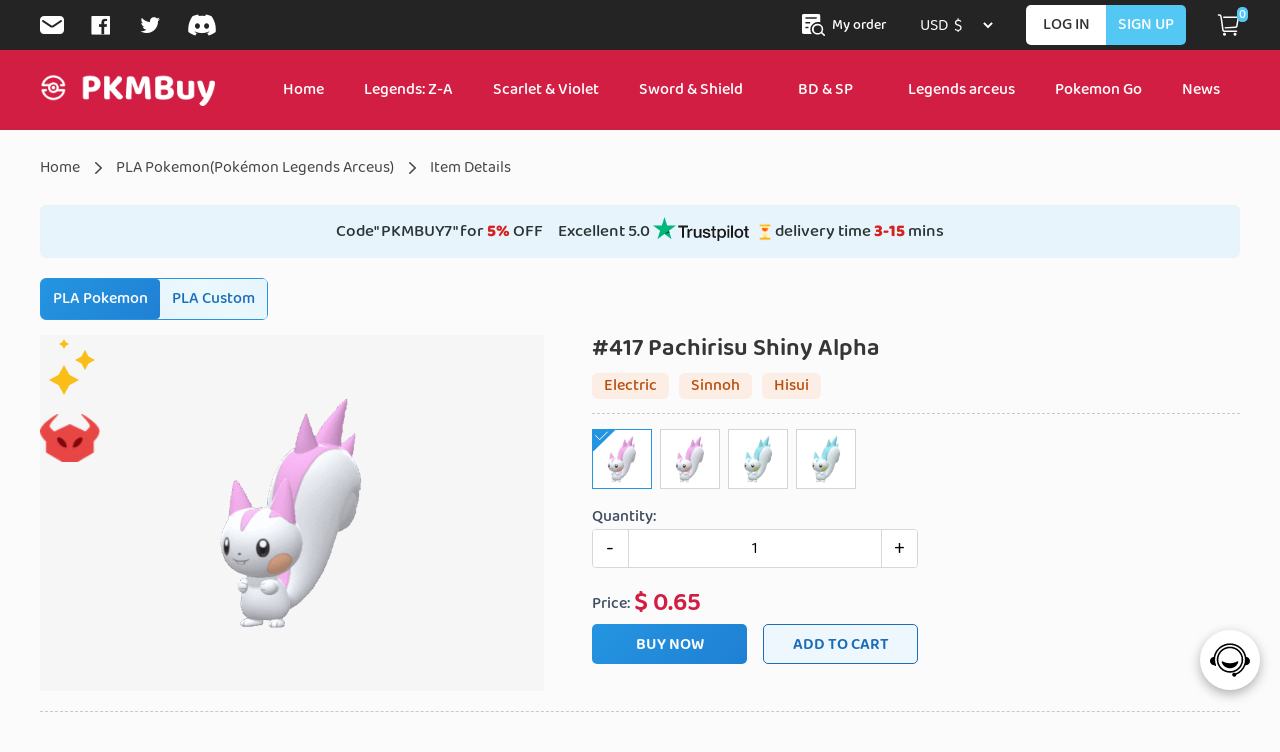

--- FILE ---
content_type: text/html; charset=utf-8
request_url: https://www.pkmbuy.com/product/417-pachirisu-pla
body_size: 18825
content:
<!DOCTYPE html>
<html lang="en">

<head><script>(function(w,i,g){w[g]=w[g]||[];if(typeof w[g].push=='function')w[g].push(i)})
(window,'GTM-57Q88WPL','google_tags_first_party');</script><script>(function(w,d,s,l){w[l]=w[l]||[];(function(){w[l].push(arguments);})('set', 'developer_id.dY2E1Nz', true);
		var f=d.getElementsByTagName(s)[0],
		j=d.createElement(s);j.async=true;j.src='/dbym/';
		f.parentNode.insertBefore(j,f);
		})(window,document,'script','dataLayer');</script>
  <meta charset="UTF-8">
  <meta http-equiv="X-UA-Compatible" content="IE=edge">
  <meta name="viewport" content="width=device-width, initial-scale=1.0, minimum-scale=1.0, maximum-scale=1.0, user-scalable=no">
  <title>Buy Pokemon PLA #417 Pachirisu -PKMBuy</title>
  <meta name="keywords" content="Buy Pokemon PLA #417 Pachirisu, Pokemon PLA   #417 Pachirisu, Pokemon PLA #417 Pachirisu for Sale" />
  <meta name="description" content="PKMBuy.com is selling PLA #417 Pachirisu at a low price. Welcome to Buy Pokemon  at PKMBuy." />
  <link rel="shortcut icon" href="/pokemon/favicon.ico">
  <link rel="stylesheet" href="/pokemon/css/common.css?efe11cde43ad6895585cd6a13f74f35d" type="text/css">
  <link rel="stylesheet" href="/pokemon/font/iconfont.css?efe11cde43ad6895585cd6a13f74f35d" type="text/css">
<link rel="canonical" href="https://www.pkmbuy.com/product/417-pachirisu-pla" />
<link rel="manifest" href="/pkmbuy_manifest.json">
<script>
    // Define dataLayer and the gtag function.
    window.dataLayer = window.dataLayer || [];
    function gtag(){dataLayer.push(arguments);}

    // Set default consent to 'denied' as a placeholder
    // Determine actual values based on your own requirements
    gtag('consent', 'default', {
      'ad_storage': 'granted',
      'ad_user_data': 'granted',
      'ad_personalization': 'granted',
      'analytics_storage': 'granted'
    });
  </script>
<!-- Google Tag Manager -->
<script>(function(w,d,s,l,i){w[l]=w[l]||[];w[l].push({'gtm.start':
new Date().getTime(),event:'gtm.js'});var f=d.getElementsByTagName(s)[0],
j=d.createElement(s),dl=l!='dataLayer'?'&l='+l:'';j.async=true;j.src=
'https://www.googletagmanager.com/gtm.js?id='+i+dl;f.parentNode.insertBefore(j,f);
})(window,document,'script','dataLayer','GTM-57Q88WPL');</script>
<!-- End Google Tag Manager -->
<script>
        window.dataLayer = window.dataLayer || [];
        function gtag(){dataLayer.push(arguments);}
        gtag('js', new Date());
        gtag('config', 'G-Q5FHGN4N1J');
        gtag('config', 'AW-386503788');
        window.addEventListener('load', function(){
        var s = document.createElement('script');
        s.src = "https://www.googletagmanager.com/gtag/js?id=AW-386503788";
        document.body.appendChild(s);
    });
    </script>
  
<!-- End Meta Pixel Code -->
  
<link rel="stylesheet" href="/pokemon/css/details.css?efe11cde43ad6895585cd6a13f74f35d" type="text/css">
<!-- //引入外部的css,对底部的htmlspecialchars_decode($gameDetail['description'])进行样式改变 -->
<link rel="stylesheet" href="/pokemon/css/itemdetail/evolution.css?efe11cde43ad6895585cd6a13f74f35d" type="text/css">
<link rel="stylesheet" href="/pokemon/css/itemdetail/pokemondb.css?efe11cde43ad6895585cd6a13f74f35d" type="text/css">
<link rel="stylesheet" href="/pokemon/css/itemdetail/type-chart.css?efe11cde43ad6895585cd6a13f74f35d" type="text/css">
<link rel="stylesheet" href="/pokemon/css/itemdetail/pogodetails.css?efe11cde43ad6895585cd6a13f74f35d" type="text/css">
<style>
  .review {
    margin: 0 0 20px;
  }
  .detailbox .left{
    display: flex;
    flex-wrap: nowrap;
    width: 100%;
    height: 100%;
  }
  @media (max-width: 1024px) {
    .review {
      margin: 0 0 10px;
    }
  }
</style>

</head>

<body>
    <!-- Google Tag Manager (noscript) -->
<noscript><iframe src="https://www.googletagmanager.com/ns.html?id=GTM-57Q88WPL"
height="0" width="0" style="display:none;visibility:hidden"></iframe></noscript>
<!-- End Google Tag Manager (noscript) -->
  <header>
  <style>
    div.modal_tips{
      position: absolute;
      background-color: #fff;
      border-radius: 5px;
      width: 0px;
      height: 40px;
      line-height: 40px;
      padding-left: 10px;
      left: 550px;
      top: 5px;
      display: none;
    }
    div.modal_tips_content{
      overflow: hidden;
      color: #333;
      height: 100%;
    }
    div.modal_tips_arrow {
      display: none;
      content: '';
      border-top: 5px solid transparent;
      border-bottom: 5px solid transparent;
      border-left: 5px solid transparent;
      border-right: 5px solid white;
      position: absolute;
      left: 540px;
      top: 20px;
    }
  </style>
  <nav style="z-index: 110;">
    <div class="nav-top" >
      <div class="container flexBetween">
        <div class="left d-none">
          <a href="mailto:support@pkmbuy.com">
            <i class="iconfont icon-icons_email"></i>
          </a>
          <a href="https://www.facebook.com/pkmbuycom">
            <i class="iconfont icon-facebook-fill"></i>
          </a>
          <a href="https://twitter.com/BuyPkm">
            <i class="iconfont icon-twitter"></i>
          </a>
          <a href="https://discord.gg/4HqKBYsZsd">
            <i class="iconfont icon-discord"></i>
          </a>
        </div>
        <div class="modal_tips_arrow"></div>
        <div class="modal_tips">
          <div class="modal_tips_content">Be part of our vibrant Discord community!</div>
          <div class="modal_tips_cover"></div>
        </div>

        <div class="mobile-nav flexCenter d-sm-none">
          <div class="mobile-menu">
            <i class="iconfont icon-caidan"></i>
          </div>
          <a href="/" class="flexCenter logo">
            <img src="/pokemon/images/logo.webp?v=1.7" width="192" height="35" alt="Logo">
          </a>
        </div>
        <div class="right flexBetween">
         <a href="/orderinfo" class="link"><svg id="query" xmlns="http://www.w3.org/2000/svg" width="23" height="22.993" viewBox="0 0 23 22.993" style="margin-right:7px;">
          <path id="query-2" data-name="query" d="M8.287,16.223A7.88,7.88,0,0,1,18.23,8.6V1.663A1.662,1.662,0,0,0,16.573,0H1.657A1.662,1.662,0,0,0,0,1.663V19.134A1.662,1.662,0,0,0,1.657,20.8H9.74a7.892,7.892,0,0,1-1.453-4.575ZM4.143,3.328h9.942a.832.832,0,0,1,0,1.664H4.143a.832.832,0,1,1,0-1.664Zm0,4.992H7.457a.832.832,0,1,1,0,1.664H4.143a.832.832,0,1,1,0-1.664ZM5.8,14.973H4.144a.832.832,0,1,1,0-1.664H5.8a.832.832,0,0,1,0,1.664Z" fill="#fff"/>
          <path id="query-3" data-name="query" d="M468.863,455.052a3.968,3.968,0,1,0-3.966,4.075A4.023,4.023,0,0,0,468.863,455.052Zm1.979,6.917-2.417-2.482-.019-.026a5.441,5.441,0,0,1-3.51,1.286,5.7,5.7,0,1,1,5.547-5.7,5.8,5.8,0,0,1-.964,3.207l.081.065,2.417,2.482a.847.847,0,0,1,0,1.163.8.8,0,0,1-1.135,0Z" transform="translate(-449.208 -439.207)" fill="#fff"/>
        </svg>My order</a>
          <a href="/orderinfo" class="link wap"  aria-label="orderlink"><svg id="query" xmlns="http://www.w3.org/2000/svg" width="23" height="22.993" viewBox="0 0 23 22.993" style="display:inline-block;vertical-align: middle;">
            <path id="query-2" data-name="query" d="M8.287,16.223A7.88,7.88,0,0,1,18.23,8.6V1.663A1.662,1.662,0,0,0,16.573,0H1.657A1.662,1.662,0,0,0,0,1.663V19.134A1.662,1.662,0,0,0,1.657,20.8H9.74a7.892,7.892,0,0,1-1.453-4.575ZM4.143,3.328h9.942a.832.832,0,0,1,0,1.664H4.143a.832.832,0,1,1,0-1.664Zm0,4.992H7.457a.832.832,0,1,1,0,1.664H4.143a.832.832,0,1,1,0-1.664ZM5.8,14.973H4.144a.832.832,0,1,1,0-1.664H5.8a.832.832,0,0,1,0,1.664Z" fill="#fff"/>
            <path id="query-3" data-name="query" d="M468.863,455.052a3.968,3.968,0,1,0-3.966,4.075A4.023,4.023,0,0,0,468.863,455.052Zm1.979,6.917-2.417-2.482-.019-.026a5.441,5.441,0,0,1-3.51,1.286,5.7,5.7,0,1,1,5.547-5.7,5.8,5.8,0,0,1-.964,3.207l.081.065,2.417,2.482a.847.847,0,0,1,0,1.163.8.8,0,0,1-1.135,0Z" transform="translate(-449.208 -439.207)" fill="#fff"/>
          </svg></a>
          <select name="currency" id="currency" class="currency">
                        <option value="1"  selected="selected"
              >
              USD&nbsp;&nbsp;$            </option>
                                    <option value="2" >
              EUR&nbsp;&nbsp;&euro;            </option>
                                    <option value="4" >
              GBP&nbsp;&nbsp;￡            </option>
                                    <option value="5" >
              AUD&nbsp;&nbsp;A$            </option>
                                    <option value="6" >
              CAD&nbsp;&nbsp;C$            </option>
                                  </select>


                    <div class="login d-none">LOG IN</div>
          <div class="signup d-none">SIGN UP</div>
          <!--<div class="effect"></div>-->
                    <div class="m-login d-sm-none">
            <i class="iconfont icon-yonghu"></i>
          </div>
          
          



          <div class="nav-cart">
            <a href="/cart" class="pccart">
              <i class="iconfont icon-20gouwuche"></i>
              <span class="num">0</span>
            </a>
            <a href="javascript:;" class="wapcart">
              <i class="iconfont icon-20gouwuche"></i>
              <span class="num">0</span>
            </a>
            <div class="phonelayers"></div>
            <div class="cart-pop">
              <div class="cart-title">
                 <div class="cart-shopping-cart-header">Shopping Cart  ( <span>0 </span>)</div>
                 <div class="cart-shopping-cart-del"><img src="/pokemon/images/del.webp" alt="" class="del"></div>
                
              </div>
              <ul>
                                <li class="cart-empty">
                  <img src="/pokemon/images/header/cart-empty.webp" width="70" alt="Empty">
                  <p>Your Shopping Cart Is Empty</p>
                </li>
                              </ul>
              <div class="btn-box" style="display:none;" >
                <div class="flexBetweenCenter">
                  <span>total <span class="total-num">0</span> items</span>
                  <span>Subtotal: <span class="subtotal">$ 0.00</span></span>
                </div>
                <div class="flexBetweenCenter">
                  <button class="clear-all">CLEAR ALL</button>
                  <button class="checkout"><a href="/cart">CHECKOUT</a></button>
                </div>
              </div>
            </div>
          </div>
        </div>
      </div>
    </div>
    <div class="nav-bottom flexItemCenter d-none">
      <div class="container flexBetweenCenter">
        <a href="/" style="height:80px;display: flex;align-items: center;">
          <img src="/pokemon/images/logo.webp?1.7" alt="Logo" style="width:175px;">
        </a>
        <ul class="flex nav d-none">
          <li id="nav-home">
            <a href="/">Home</a>
          </li>
          <li class="relative pkm" id="ZA Pokemon">
            <a href="/pokemon-za/items" style="padding:0 20px;">Legends: Z‑A</a>
            <ul class="pkm-game">
              <li><a href="/pokemon-za/items">ZA Pokemon</a></li>
              <li><a href="/pokemon-za/custom">ZA Custom</a></li>
              <li><a href="/pokemon-za/held-items">ZA Held Items</a></li>
            </ul>
          </li>
           <li id="pokemon-sv" class="relative pkm">
            <a href="/pokemon-sv/items" style="padding:0 20px;">Scarlet & Violet</a>
            <ul class="pkm-game">
              <li><a href="/pokemon-sv/items">SV Pokemon</a></li>
              <li><a href="/pokemon-sv/custom">SV Custom</a></li>
              <li><a href="/pokemon-sv/held-items">SV Held Items</a></li>
            </ul>
          </li>
          
          <li class="relative pkm" id="pokemon-swsh">
            <a href="/pokemon-swsh/items" style="padding:0 20px;">Sword & Shield</a>
            <ul class="pkm-game">
              <li><a href="/pokemon-swsh/items">SWSH Pokemon</a></li>
              <li><a href="/pokemon-swsh/custom">SWSH Custom</a></li>
              <li><a href="/pokemon-swsh/held-items">SWSH Held Items</a></li>
            </ul>
          </li>
          <li class="relative pkm" id="pokemon-bdsp">
            <a href="/pokemon-bdsp/items" style="padding:0 35px !important;">BD & SP</a>
            <ul class="pkm-game">
              <li><a href="/pokemon-bdsp/items">BDSP Pokemon</a></li>
              <li><a href="/pokemon-bdsp/custom">BDSP Custom</a></li>
              <li><a href="/pokemon-bdsp/held-items">BDSP Held Items</a></li>
            </ul>
          </li> 
          <li class="relative pkm" id="pokemon-pla">
            <a href="/pokemon-pla/items" style="padding:0 20px;">Legends arceus</a>
            <ul class="pkm-game">
              <li><a href="/pokemon-pla/items">PLA Pokemon</a></li>
              <li><a href="/pokemon-pla/custom">PLA Custom</a></li>
            </ul>
          </li>
         <!-- <li id="nav-activity">
            <a href="/activity">Activity</a>
          </li>
          <li id="nav-items" class="relative pkm">
            <a href="javascript:;" style="padding:0 40px;">Pokemon</a>
            <ul class="pkm-game">
              <li><a href="/pokemon-sv/items">SV Pokemon</a></li>
              <li><a href="/pokemon-swsh/items">SWSH Pokemon</a></li>
              <li><a href="/pokemon-bdsp/items">BDSP Pokemon</a></li>
              <li><a href="/pokemon-pla/items">PLA Pokemon</a></li>
            </ul>
          </li>
          <li id="nav-held" class="relative pkm">
            <a href="javascript:;" style="padding:0 40px;">Held Items</a>
            <ul class="pkm-game">
              <li><a href="/pokemon-sv/held-items">SV Held Items</a></li>
              <li><a href="/pokemon-swsh/held-items">SWSH Held Items</a></li>
              <li><a href="/pokemon-bdsp/held-items">BDSP Held Items</a></li>
            </ul>
          </li>
          <li id="nav-custom" class="relative pkm">
            <a href="javascript:;" style="padding:0 10px;">Custom Pokemon</a>
            <ul class="pkm-game">
              <li><a href="/pokemon-sv/custom">SV Custom</a></li>
              <li><a href="/pokemon-swsh/custom">SWSH Custom</a></li>
              <li><a href="/pokemon-bdsp/custom">BDSP Custom</a></li>
              <li><a href="/pokemon-pla/custom">PLA Custom</a></li>
            </ul>
          </li>  -->
        
          <li class="relative pkm" id="pokemon-go">
            <a href="/pokemon-go/items" style="padding:0 20px;">Pokemon Go</a>
            <ul class="pkm-game">
              <li><a href="/pokemon-go/items">POGO Pokémon</a></li>
               <li><a href="/pokemongo/custom">POGO Custom</a></li>
               <li><a href="/pokemon-go/held-items">POGO Items</a></li>
              <li><a href="/pokemon-go/boosting">POGO Boosting</a></li>
              <li><a href="/pokemon-go/pokecoins">POGO PokéCoins</a></li>
              <li><a href="/pokemon-go/account">POGO Accounts</a></li>
            </ul>
          </li>
          <!-- <li class="relative pkm" id="Tcgpocket">
            <a href="/pokemon-tcg-pocket/account" style="padding:0 20px;">TCG Pocket</a>
           
          </li> -->
          
          <li id="nav-news">
            <a href="/news">News</a>
          </li>
        </ul>
      </div>
    </div>
  </nav>
  <div class="nav-height"></div>
  <div class="login-pop">
    <div class="login-box box1">
      <div>
        <div class="title flexBetweenCenter">
          <p>LOG IN</p>
          <div class="close">
            <i class="iconfont icon-guanbi1"></i>
          </div>
        </div>
        <div class="login-img">
          <img src="/pokemon/images/header/login-logo.png?1031" alt="Logo" loading="lazy">
        </div>
        <ul class="login-form">
          <li>
            <input type="text" value="" placeholder="Email" class="usname">
          </li>
          <li>
            <input type="password" value="" placeholder="Password" class="passwd">
          </li>
          <li><a class="reset-passwd" target="_blank" href="/resetpasswd/index" data-ajax="false" rel="nofollow">Forget
              Password ?</a></li>
        </ul>
       <a href="javascript:;" class="login-up"><button class="log-in">LOG IN</button></a>
        <a href="javascript:;" class="sign-up"><button class="sign-up">SIGN UP</button></a>
        <div class="social">
         <div class="social-txt">
                     <span></span> <em>Or continue with social networks</em> <span></span> </div>
                    <ul>
                        <li class="button_google_btn"><a href="javascript:;"  title="Login with Google"  class="button_google"></a></li>
                        <li class="button_discord_btn"><a  href="javascript:;" title="Login with Discord"   class="button_discord"></a></li>
                     </ul>

        </div>



      </div>
    </div>
     <div class="login-box box2">
      <div>
        <div class="title flexBetweenCenter">
          <p>Sign Up</p>
          <div class="close">
            <i class="iconfont icon-guanbi1"></i>
          </div>
        </div>
        <div class="login-img">
          <img src="/pokemon/images/header/login-logo.png?1031" alt="Logo" loading="lazy">
        </div>
        <ul class="login-form">
          <li>
          <input type="text" id="usname" class="usname" placeholder=" Email">
          </li>
          <li>
           <input type="password" id="passwd" class="passwd" value="" placeholder="Password">
          </li>
           <li>
          <input type="password" id="passwd-accept" class="passwd" value="" placeholder="Confirm Password">
          </li>
         

          <li><a class="reset-passwd" target="_blank" href="/resetpasswd/index" data-ajax="false" rel="nofollow">Forget
              Password ?</a></li>
        </ul>
         <a href="javascript:;" class="sign-up"><button class="sign-up">SIGN UP</button></a>
        <a href="javascript:;" class="login-up"><button class="log-in">LOG IN</button></a>

             <div class="social">
         <div class="social-txt">
                     <span></span> <em>Or continue with social networks</em> <span></span> </div>
                     <ul>
                        <li class="button_google_btn"><a href="javascript:;" title="Login with Google" class="button_google"></a></li>
                        <li class="button_discord_btn"><a href="javascript:;"  title="Login with Discord" class="button_discord"></a></li>
                     </ul>

        </div>


       
      </div>
    </div>
  </div>
  <div class="m-menu d-sm-none">
    <ul>
      <li><a href="/">Home</a></li>
      <li class="drop">
        <div class="language">
         

          <span>USD&nbsp;&nbsp;$</span>
          <ul class="pkm-game">
       
                   
           <li  data-id="1">USD&nbsp;&nbsp;$</li>
                    
           <li  data-id="2">EUR&nbsp;&nbsp;&euro;</li>
                    
           <li  data-id="4">GBP&nbsp;&nbsp;￡</li>
                    
           <li  data-id="5">AUD&nbsp;&nbsp;A$</li>
                    
           <li  data-id="6">CAD&nbsp;&nbsp;C$</li>
                     </ul>
        </div>
      
      </li>
      <li class="drop">
        <a href="javascript:;">Legends Z-A</a>
        <ul class="pkm-game">
          <li><a href="/pokemon-za/items">ZA Pokemon</a></li>
          <li><a href="/pokemon-za/custom">ZA Custom</a></li>
          <li><a href="/pokemon-za/held-items">ZA Held Items</a></li>
        </ul>
      </li>
      <li class="drop">
        <a href="javascript:;">Scarlet & Violet</a>
        <ul class="pkm-game">
          <li><a href="/pokemon-sv/items">SV Pokemon</a></li>
          <li><a href="/pokemon-sv/custom">SV Custom</a></li>
          <li><a href="/pokemon-sv/held-items">SV Held Items</a></li>
        </ul>
      </li>
      
      <li class="drop">
        <a href="javascript:;">Sword & Shield</a>
        <ul class="pkm-game">
          <li><a href="/pokemon-swsh/items">SWSH Pokemon</a></li>
          <li><a href="/pokemon-swsh/custom">SWSH Custom</a></li>
          <li><a href="/pokemon-swsh/held-items">SWSH Held Items</a></li>
        </ul>
      </li>
      <li class="drop">
        <a href="javascript:;">BD & SP</a>
        <ul class="pkm-game">
          <li><a href="/pokemon-bdsp/items">BDSP Pokemon</a></li>
          <li><a href="/pokemon-bdsp/custom">BDSP Custom</a></li>
          <li><a href="/pokemon-bdsp/held-items">BDSP Held Items</a></li>
        </ul>
      </li> 
      <li class="drop">
        <a href="javascript:;">Legends arceus</a>
        <ul class="pkm-game">
          <li><a href="/pokemon-pla/items">PLA Pokemon</a></li>
          <li><a href="/pokemon-pla/custom">PLA Custom</a></li>
        </ul>
      </li>

      <li class="drop">
        <a href="javascript:;">Pokemon Go</a>
        <ul class="pkm-game">
          <li><a href="/pokemon-go/items">POGO Pokémon</a></li>
          <li><a href="/pokemongo/custom">POGO Custom</a></li>
          <li><a href="/pokemon-go/held-items">POGO Items</a></li>
          <li><a href="/pokemon-go/boosting">POGO Boosting</a></li>
          <li><a href="/pokemon-go/pokecoins">POGO PokéCoins</a></li>
          <li><a href="/pokemon-go/account">POGO Accounts</a></li>
        </ul>
      </li>

      <li class="drop">
        <a href="javascript:;">Palworld</a>
        <ul class="pkm-game">
          <li><a href="/palworld-pals"> Palworld Pals</a></li>
          <li><a href="/palworld-items">Palworld Items</a></li>
        </ul>
      </li>

      <li>
        <a href="/pokemon-tcg-pocket/account">TCG Pocket</a>
       
      </li>

      <!-- <li><a href="/activity">Activity</a></li> -->
      <li><a href="/about/contact?code=Member">Member</a></li>
      <li><a href="/news">News</a></li>
   
      
     
    </ul>
    <div class="close">
      <i>X</i>
      <!--<img src="/pokemon/images/close.svg" width="20" height="20" alt="close">-->
    </div>
  </div>
  <div class="phonelayer"></div>
</header>
<div class="delete-public-box">
  <i class="ico delete-close"><img src="/acitem/images/header/del-close.png" width="20" height="20" alt="close"
      loading="lazy"></i>
  <p>Are you sure you want to delete all items?</p>
  <div>
    <button class="yes">Yes</button>
    <button class="no delete-close">No</button>
  </div>
</div>
<div class="modal"></div>


  

<main class="item-detail container">
  <header>
    <div class="breadcrumb flexItemCenter">
      <a href="/">Home</a>
      <i class="iconfont icon-xiangyou"></i>
      <div class="title"><a href="javascript:history.back(-1)">PLA Pokemon(Pok&eacute;mon Legends Arceus)</a></div>
      <i class="iconfont icon-xiangyou"></i>
      <a>Item Details</a>
    </div>
  </header>
  <input type="text" hidden id="gid" value="13">
  <!-- <section class="detail-box flex">
    <div class="left">
      <img src="/pokemon/images/star.png" alt="" >
      <div class="img-box flexCenter">
       
        <img id="mainImg" src="https://upload.acitems.com/upload/goods/pokemon/pla/Shiny_Pachirisu.png" alt="#417 Pachirisu">
      </div> 
                  <ul class="specs-item">
                <li class="specs-list active">
          <div class="img-box" data-id="31229" data-title="Shiny Alpha"
            data-old-price="0.65" data-price="0.65"
            data-off="100" data-img-src="https://upload.acitems.com/upload/goods/pokemon/pla/Shiny_Pachirisu.png">
            <img src="https://upload.acitems.com/upload/goods/pokemon/pla/Shiny_Pachirisu.png" onerror="this.src='/pokemon/images/pokemon-icon.png'"
              loading='lazy' alt="Shiny Alpha">
          </div>
        </li>
                <li class="specs-list ">
          <div class="img-box" data-id="31230" data-title="Shiny"
            data-old-price="0.65" data-price="0.65"
            data-off="100" data-img-src="https://upload.acitems.com/upload/goods/pokemon/pla/Shiny_Pachirisu.png">
            <img src="https://upload.acitems.com/upload/goods/pokemon/pla/Shiny_Pachirisu.png" onerror="this.src='/pokemon/images/pokemon-icon.png'"
              loading='lazy' alt="Shiny">
          </div>
        </li>
                <li class="specs-list ">
          <div class="img-box" data-id="31231" data-title="Non-shiny Alpha"
            data-old-price="0.65" data-price="0.65"
            data-off="100" data-img-src="https://upload.acitems.com/upload/goods/pokemon/pla/Pachirisu.png">
            <img src="https://upload.acitems.com/upload/goods/pokemon/pla/Pachirisu.png" onerror="this.src='/pokemon/images/pokemon-icon.png'"
              loading='lazy' alt="Non-shiny Alpha">
          </div>
        </li>
                <li class="specs-list ">
          <div class="img-box" data-id="31232" data-title="Non-shiny"
            data-old-price="0.65" data-price="0.65"
            data-off="100" data-img-src="https://upload.acitems.com/upload/goods/pokemon/pla/Pachirisu.png">
            <img src="https://upload.acitems.com/upload/goods/pokemon/pla/Pachirisu.png" onerror="this.src='/pokemon/images/pokemon-icon.png'"
              loading='lazy' alt="Non-shiny">
          </div>
        </li>
              </ul>
    </div>
    <div class="right">
      <h1 class="title">#417 Pachirisu  <span>Shiny Alpha</span> </h1>
      <ul class="flex tag">
                <li>Electric</li>
                <li>Sinnoh</li>
                <li>Hisui</li>
              </ul>

      <div class="content">
        Searching for PLA #417 Pachirisu of Pokemon PLA? You have found the right place!
                        PKMBuy.com is selling Legends: Arceus PLA #417 Pachirisu at a low price. Once purchased, the customer service of the website will contact you quickly to conduct
                         online delivery, be safe and secure, and the order will not be completed until you get the goods.      </div>
      <div class="line"></div>
      <div class="price">
        <p class="a-price"> $ <i>0.65</i></p>
              </div>
      <div class="operate flex">
        <div class="num flex">
          <input data-price="0.65"
                 data-old-price="0.65" type="number" value="1" class="item-num"
                 oninput="value=value.replace(/[^\d]|^[0]/g,'')">
          <div class="modified">
            <button class="add" data-type="2">+</button>
            <button class="sub" data-type="1">-</button>
          </div>
        </div>
        <div class="buy">
          <button class="buy-now" data-id="31229" data-type="items">BUY NOW</button>
          <button class="add-to-cart" data-id="31229" data-type="items">ADD TO CART</button>
        </div>
      </div>
    </div>
  </section> -->
  <div class="review ">
    <p>
    <span>Code" PKMBUY7" for <e style="color:#d5221f;font-family: Baloo_B">5% </e>OFF</span>
    <!-- <span><img src="/pokemon/images/ico.png" alt="">10mins Delivery .</span> -->
 
    <span>&nbsp;&nbsp;&nbsp;&nbsp;Excellent 5.0  </span>
      <a href="https://www.trustpilot.com/review/pkmbuy.com" target="_blank">  <svg role="img" aria-labelledby="trustpilotLogo" viewBox="0 0 126 31"
      xmlns="http://www.w3.org/2000/svg" >
      <title id="trustpilotLogo">Trustpilot</title>
      <path class="tp-logo__text"
          d="M33.074774 11.07005H45.81806v2.364196h-5.010656v13.290316h-2.755306V13.434246h-4.988435V11.07005h.01111zm12.198892 4.319629h2.355341v2.187433h.04444c.077771-.309334.222203-.60762.433295-.894859.211092-.287239.466624-.56343.766597-.79543.299972-.243048.633276-.430858.999909-.585525.366633-.14362.744377-.220953 1.12212-.220953.288863 0 .499955.011047.611056.022095.1111.011048.222202.033143.344413.04419v2.408387c-.177762-.033143-.355523-.055238-.544395-.077333-.188872-.022096-.366633-.033143-.544395-.033143-.422184 0-.822148.08838-1.199891.254096-.377744.165714-.699936.41981-.977689.740192-.277753.331429-.499955.729144-.666606 1.21524-.166652.486097-.244422 1.03848-.244422 1.668195v5.39125h-2.510883V15.38968h.01111zm18.220567 11.334883H61.02779v-1.579813h-.04444c-.311083.574477-.766597 1.02743-1.377653 1.369908-.611055.342477-1.233221.51924-1.866497.51924-1.499864 0-2.588654-.364573-3.25526-1.104765-.666606-.740193-.999909-1.856005-.999909-3.347437V15.38968h2.510883v6.948968c0 .994288.188872 1.701337.577725 2.1101.377744.408763.922139.618668 1.610965.618668.533285 0 .96658-.077333 1.322102-.243048.355524-.165714.644386-.37562.855478-.65181.222202-.265144.377744-.596574.477735-.972194.09999-.37562.144431-.784382.144431-1.226288v-6.573349h2.510883v11.323836zm4.27739-3.634675c.07777.729144.355522 1.237336.833257 1.535623.488844.287238 1.06657.441905 1.744286.441905.233312 0 .499954-.022095.799927-.055238.299973-.033143.588836-.110476.844368-.209905.266642-.099429.477734-.254096.655496-.452954.166652-.198857.244422-.452953.233312-.773335-.01111-.320381-.133321-.585525-.355523-.784382-.222202-.209906-.499955-.364573-.844368-.497144-.344413-.121525-.733267-.232-1.17767-.320382-.444405-.088381-.888809-.18781-1.344323-.287239-.466624-.099429-.922138-.232-1.355432-.37562-.433294-.14362-.822148-.342477-1.166561-.596573-.344413-.243048-.622166-.56343-.822148-.950097-.211092-.386668-.311083-.861716-.311083-1.436194 0-.618668.155542-1.12686.455515-1.54667.299972-.41981.688826-.75124 1.14434-1.005336.466624-.254095.97769-.430858 1.544304-.541334.566615-.099429 1.11101-.154667 1.622075-.154667.588836 0 1.15545.066286 1.688736.18781.533285.121524 1.02213.320381 1.455423.60762.433294.276191.788817.640764 1.07768 1.08267.288863.441905.466624.98324.544395 1.612955h-2.621984c-.122211-.596572-.388854-1.005335-.822148-1.204193-.433294-.209905-.933248-.309334-1.488753-.309334-.177762 0-.388854.011048-.633276.04419-.244422.033144-.466624.088382-.688826.165715-.211092.077334-.388854.198858-.544395.353525-.144432.154667-.222203.353525-.222203.60762 0 .309335.111101.552383.322193.740193.211092.18781.488845.342477.833258.475048.344413.121524.733267.232 1.177671.320382.444404.088381.899918.18781 1.366542.287239.455515.099429.899919.232 1.344323.37562.444404.14362.833257.342477 1.17767.596573.344414.254095.622166.56343.833258.93905.211092.37562.322193.850668.322193 1.40305 0 .673906-.155541 1.237336-.466624 1.712385-.311083.464001-.711047.850669-1.199891 1.137907-.488845.28724-1.04435.508192-1.644295.640764-.599946.132572-1.199891.198857-1.788727.198857-.722156 0-1.388762-.077333-1.999818-.243048-.611056-.165714-1.14434-.408763-1.588745-.729144-.444404-.33143-.799927-.740192-1.05546-1.226289-.255532-.486096-.388853-1.071621-.411073-1.745528h2.533103v-.022095zm8.288135-7.700208h1.899828v-3.402675h2.510883v3.402675h2.26646v1.867052h-2.26646v6.054109c0 .265143.01111.486096.03333.684954.02222.18781.07777.353524.155542.486096.07777.132572.199981.232.366633.298287.166651.066285.377743.099428.666606.099428.177762 0 .355523 0 .533285-.011047.177762-.011048.355523-.033143.533285-.077334v1.933338c-.277753.033143-.555505.055238-.811038.088381-.266642.033143-.533285.04419-.811037.04419-.666606 0-1.199891-.066285-1.599855-.18781-.399963-.121523-.722156-.309333-.944358-.552381-.233313-.243049-.377744-.541335-.466625-.905907-.07777-.364573-.13332-.784383-.144431-1.248384v-6.683825h-1.899827v-1.889147h-.02222zm8.454788 0h2.377562V16.9253h.04444c.355523-.662858.844368-1.12686 1.477644-1.414098.633276-.287239 1.310992-.430858 2.055369-.430858.899918 0 1.677625.154667 2.344231.475048.666606.309335 1.222111.740193 1.666515 1.292575.444405.552382.766597 1.193145.9888 1.92229.222202.729145.333303 1.513527.333303 2.3421 0 .762288-.099991 1.50248-.299973 2.20953-.199982.718096-.499955 1.347812-.899918 1.900194-.399964.552383-.911029.98324-1.533194 1.31467-.622166.33143-1.344323.497144-2.18869.497144-.366634 0-.733267-.033143-1.0999-.099429-.366634-.066286-.722157-.176762-1.05546-.320381-.333303-.14362-.655496-.33143-.933249-.56343-.288863-.232-.522175-.497144-.722157-.79543h-.04444v5.656393h-2.510883V15.38968zm8.77698 5.67849c0-.508193-.06666-1.005337-.199981-1.491433-.133321-.486096-.333303-.905907-.599946-1.281527-.266642-.37562-.599945-.673906-.988799-.894859-.399963-.220953-.855478-.342477-1.366542-.342477-1.05546 0-1.855387.364572-2.388672 1.093717-.533285.729144-.799928 1.701337-.799928 2.916578 0 .574478.066661 1.104764.211092 1.59086.144432.486097.344414.905908.633276 1.259432.277753.353525.611056.629716.99991.828574.388853.209905.844367.309334 1.355432.309334.577725 0 1.05546-.121524 1.455423-.353525.399964-.232.722157-.541335.97769-.905907.255531-.37562.444403-.79543.555504-1.270479.099991-.475049.155542-.961145.155542-1.458289zm4.432931-9.99812h2.510883v2.364197h-2.510883V11.07005zm0 4.31963h2.510883v11.334883h-2.510883V15.389679zm4.755124-4.31963h2.510883v15.654513h-2.510883V11.07005zm10.210184 15.963847c-.911029 0-1.722066-.154667-2.433113-.452953-.711046-.298287-1.310992-.718097-1.810946-1.237337-.488845-.530287-.866588-1.160002-1.12212-1.889147-.255533-.729144-.388854-1.535622-.388854-2.408386 0-.861716.133321-1.657147.388853-2.386291.255533-.729145.633276-1.35886 1.12212-1.889148.488845-.530287 1.0999-.93905 1.810947-1.237336.711047-.298286 1.522084-.452953 2.433113-.452953.911028 0 1.722066.154667 2.433112.452953.711047.298287 1.310992.718097 1.810947 1.237336.488844.530287.866588 1.160003 1.12212 1.889148.255532.729144.388854 1.524575.388854 2.38629 0 .872765-.133322 1.679243-.388854 2.408387-.255532.729145-.633276 1.35886-1.12212 1.889147-.488845.530287-1.0999.93905-1.810947 1.237337-.711046.298286-1.522084.452953-2.433112.452953zm0-1.977528c.555505 0 1.04435-.121524 1.455423-.353525.411074-.232.744377-.541335 1.01102-.916954.266642-.37562.455513-.806478.588835-1.281527.12221-.475049.188872-.961145.188872-1.45829 0-.486096-.066661-.961144-.188872-1.44724-.122211-.486097-.322193-.905907-.588836-1.281527-.266642-.37562-.599945-.673907-1.011019-.905907-.411074-.232-.899918-.353525-1.455423-.353525-.555505 0-1.04435.121524-1.455424.353525-.411073.232-.744376.541334-1.011019.905907-.266642.37562-.455514.79543-.588835 1.281526-.122211.486097-.188872.961145-.188872 1.447242 0 .497144.06666.98324.188872 1.458289.12221.475049.322193.905907.588835 1.281527.266643.37562.599946.684954 1.01102.916954.411073.243048.899918.353525 1.455423.353525zm6.4883-9.66669h1.899827v-3.402674h2.510883v3.402675h2.26646v1.867052h-2.26646v6.054109c0 .265143.01111.486096.03333.684954.02222.18781.07777.353524.155541.486096.077771.132572.199982.232.366634.298287.166651.066285.377743.099428.666606.099428.177762 0 .355523 0 .533285-.011047.177762-.011048.355523-.033143.533285-.077334v1.933338c-.277753.033143-.555505.055238-.811038.088381-.266642.033143-.533285.04419-.811037.04419-.666606 0-1.199891-.066285-1.599855-.18781-.399963-.121523-.722156-.309333-.944358-.552381-.233313-.243049-.377744-.541335-.466625-.905907-.07777-.364573-.133321-.784383-.144431-1.248384v-6.683825h-1.899827v-1.889147h-.02222z"
          fill="#191919"></path>
      <path class="tp-logo__star" fill="#00B67A"
          d="M30.141707 11.07005H18.63164L15.076408.177071l-3.566342 10.892977L0 11.059002l9.321376 6.739063-3.566343 10.88193 9.321375-6.728016 9.310266 6.728016-3.555233-10.88193 9.310266-6.728016z">
      </path>
      <path class="tp-logo__star-notch" fill="#005128"
          d="M21.631369 20.26169l-.799928-2.463625-5.755033 4.153914z"></path>
  </svg></a>
    <span>&nbsp;<img src="/pokemon/images/time1.png" alt="" style="width:20px;">delivery time<em style="color:#d5221f;font-style: normal;font-family: Baloo_B"> 3-15 </em>mins</span>

  
</p>

<div class="lines">
    <span></span>
    <img src="/pokemon/images/xl3.png" alt="" style="margin:0 5px;">
    <span></span>
</div>
</div>

<div class="phoneevaluate">
    <span>Excellent 5.0 <a href="https://www.trustpilot.com/review/pkmbuy.com" target="_blank">  <svg role="img" aria-labelledby="trustpilotLogo" viewBox="0 0 126 31"
      xmlns="http://www.w3.org/2000/svg" >
      <title id="trustpilotLogo">Trustpilot</title>
      <path class="tp-logo__text"
          d="M33.074774 11.07005H45.81806v2.364196h-5.010656v13.290316h-2.755306V13.434246h-4.988435V11.07005h.01111zm12.198892 4.319629h2.355341v2.187433h.04444c.077771-.309334.222203-.60762.433295-.894859.211092-.287239.466624-.56343.766597-.79543.299972-.243048.633276-.430858.999909-.585525.366633-.14362.744377-.220953 1.12212-.220953.288863 0 .499955.011047.611056.022095.1111.011048.222202.033143.344413.04419v2.408387c-.177762-.033143-.355523-.055238-.544395-.077333-.188872-.022096-.366633-.033143-.544395-.033143-.422184 0-.822148.08838-1.199891.254096-.377744.165714-.699936.41981-.977689.740192-.277753.331429-.499955.729144-.666606 1.21524-.166652.486097-.244422 1.03848-.244422 1.668195v5.39125h-2.510883V15.38968h.01111zm18.220567 11.334883H61.02779v-1.579813h-.04444c-.311083.574477-.766597 1.02743-1.377653 1.369908-.611055.342477-1.233221.51924-1.866497.51924-1.499864 0-2.588654-.364573-3.25526-1.104765-.666606-.740193-.999909-1.856005-.999909-3.347437V15.38968h2.510883v6.948968c0 .994288.188872 1.701337.577725 2.1101.377744.408763.922139.618668 1.610965.618668.533285 0 .96658-.077333 1.322102-.243048.355524-.165714.644386-.37562.855478-.65181.222202-.265144.377744-.596574.477735-.972194.09999-.37562.144431-.784382.144431-1.226288v-6.573349h2.510883v11.323836zm4.27739-3.634675c.07777.729144.355522 1.237336.833257 1.535623.488844.287238 1.06657.441905 1.744286.441905.233312 0 .499954-.022095.799927-.055238.299973-.033143.588836-.110476.844368-.209905.266642-.099429.477734-.254096.655496-.452954.166652-.198857.244422-.452953.233312-.773335-.01111-.320381-.133321-.585525-.355523-.784382-.222202-.209906-.499955-.364573-.844368-.497144-.344413-.121525-.733267-.232-1.17767-.320382-.444405-.088381-.888809-.18781-1.344323-.287239-.466624-.099429-.922138-.232-1.355432-.37562-.433294-.14362-.822148-.342477-1.166561-.596573-.344413-.243048-.622166-.56343-.822148-.950097-.211092-.386668-.311083-.861716-.311083-1.436194 0-.618668.155542-1.12686.455515-1.54667.299972-.41981.688826-.75124 1.14434-1.005336.466624-.254095.97769-.430858 1.544304-.541334.566615-.099429 1.11101-.154667 1.622075-.154667.588836 0 1.15545.066286 1.688736.18781.533285.121524 1.02213.320381 1.455423.60762.433294.276191.788817.640764 1.07768 1.08267.288863.441905.466624.98324.544395 1.612955h-2.621984c-.122211-.596572-.388854-1.005335-.822148-1.204193-.433294-.209905-.933248-.309334-1.488753-.309334-.177762 0-.388854.011048-.633276.04419-.244422.033144-.466624.088382-.688826.165715-.211092.077334-.388854.198858-.544395.353525-.144432.154667-.222203.353525-.222203.60762 0 .309335.111101.552383.322193.740193.211092.18781.488845.342477.833258.475048.344413.121524.733267.232 1.177671.320382.444404.088381.899918.18781 1.366542.287239.455515.099429.899919.232 1.344323.37562.444404.14362.833257.342477 1.17767.596573.344414.254095.622166.56343.833258.93905.211092.37562.322193.850668.322193 1.40305 0 .673906-.155541 1.237336-.466624 1.712385-.311083.464001-.711047.850669-1.199891 1.137907-.488845.28724-1.04435.508192-1.644295.640764-.599946.132572-1.199891.198857-1.788727.198857-.722156 0-1.388762-.077333-1.999818-.243048-.611056-.165714-1.14434-.408763-1.588745-.729144-.444404-.33143-.799927-.740192-1.05546-1.226289-.255532-.486096-.388853-1.071621-.411073-1.745528h2.533103v-.022095zm8.288135-7.700208h1.899828v-3.402675h2.510883v3.402675h2.26646v1.867052h-2.26646v6.054109c0 .265143.01111.486096.03333.684954.02222.18781.07777.353524.155542.486096.07777.132572.199981.232.366633.298287.166651.066285.377743.099428.666606.099428.177762 0 .355523 0 .533285-.011047.177762-.011048.355523-.033143.533285-.077334v1.933338c-.277753.033143-.555505.055238-.811038.088381-.266642.033143-.533285.04419-.811037.04419-.666606 0-1.199891-.066285-1.599855-.18781-.399963-.121523-.722156-.309333-.944358-.552381-.233313-.243049-.377744-.541335-.466625-.905907-.07777-.364573-.13332-.784383-.144431-1.248384v-6.683825h-1.899827v-1.889147h-.02222zm8.454788 0h2.377562V16.9253h.04444c.355523-.662858.844368-1.12686 1.477644-1.414098.633276-.287239 1.310992-.430858 2.055369-.430858.899918 0 1.677625.154667 2.344231.475048.666606.309335 1.222111.740193 1.666515 1.292575.444405.552382.766597 1.193145.9888 1.92229.222202.729145.333303 1.513527.333303 2.3421 0 .762288-.099991 1.50248-.299973 2.20953-.199982.718096-.499955 1.347812-.899918 1.900194-.399964.552383-.911029.98324-1.533194 1.31467-.622166.33143-1.344323.497144-2.18869.497144-.366634 0-.733267-.033143-1.0999-.099429-.366634-.066286-.722157-.176762-1.05546-.320381-.333303-.14362-.655496-.33143-.933249-.56343-.288863-.232-.522175-.497144-.722157-.79543h-.04444v5.656393h-2.510883V15.38968zm8.77698 5.67849c0-.508193-.06666-1.005337-.199981-1.491433-.133321-.486096-.333303-.905907-.599946-1.281527-.266642-.37562-.599945-.673906-.988799-.894859-.399963-.220953-.855478-.342477-1.366542-.342477-1.05546 0-1.855387.364572-2.388672 1.093717-.533285.729144-.799928 1.701337-.799928 2.916578 0 .574478.066661 1.104764.211092 1.59086.144432.486097.344414.905908.633276 1.259432.277753.353525.611056.629716.99991.828574.388853.209905.844367.309334 1.355432.309334.577725 0 1.05546-.121524 1.455423-.353525.399964-.232.722157-.541335.97769-.905907.255531-.37562.444403-.79543.555504-1.270479.099991-.475049.155542-.961145.155542-1.458289zm4.432931-9.99812h2.510883v2.364197h-2.510883V11.07005zm0 4.31963h2.510883v11.334883h-2.510883V15.389679zm4.755124-4.31963h2.510883v15.654513h-2.510883V11.07005zm10.210184 15.963847c-.911029 0-1.722066-.154667-2.433113-.452953-.711046-.298287-1.310992-.718097-1.810946-1.237337-.488845-.530287-.866588-1.160002-1.12212-1.889147-.255533-.729144-.388854-1.535622-.388854-2.408386 0-.861716.133321-1.657147.388853-2.386291.255533-.729145.633276-1.35886 1.12212-1.889148.488845-.530287 1.0999-.93905 1.810947-1.237336.711047-.298286 1.522084-.452953 2.433113-.452953.911028 0 1.722066.154667 2.433112.452953.711047.298287 1.310992.718097 1.810947 1.237336.488844.530287.866588 1.160003 1.12212 1.889148.255532.729144.388854 1.524575.388854 2.38629 0 .872765-.133322 1.679243-.388854 2.408387-.255532.729145-.633276 1.35886-1.12212 1.889147-.488845.530287-1.0999.93905-1.810947 1.237337-.711046.298286-1.522084.452953-2.433112.452953zm0-1.977528c.555505 0 1.04435-.121524 1.455423-.353525.411074-.232.744377-.541335 1.01102-.916954.266642-.37562.455513-.806478.588835-1.281527.12221-.475049.188872-.961145.188872-1.45829 0-.486096-.066661-.961144-.188872-1.44724-.122211-.486097-.322193-.905907-.588836-1.281527-.266642-.37562-.599945-.673907-1.011019-.905907-.411074-.232-.899918-.353525-1.455423-.353525-.555505 0-1.04435.121524-1.455424.353525-.411073.232-.744376.541334-1.011019.905907-.266642.37562-.455514.79543-.588835 1.281526-.122211.486097-.188872.961145-.188872 1.447242 0 .497144.06666.98324.188872 1.458289.12221.475049.322193.905907.588835 1.281527.266643.37562.599946.684954 1.01102.916954.411073.243048.899918.353525 1.455423.353525zm6.4883-9.66669h1.899827v-3.402674h2.510883v3.402675h2.26646v1.867052h-2.26646v6.054109c0 .265143.01111.486096.03333.684954.02222.18781.07777.353524.155541.486096.077771.132572.199982.232.366634.298287.166651.066285.377743.099428.666606.099428.177762 0 .355523 0 .533285-.011047.177762-.011048.355523-.033143.533285-.077334v1.933338c-.277753.033143-.555505.055238-.811038.088381-.266642.033143-.533285.04419-.811037.04419-.666606 0-1.199891-.066285-1.599855-.18781-.399963-.121523-.722156-.309333-.944358-.552381-.233313-.243049-.377744-.541335-.466625-.905907-.07777-.364573-.133321-.784383-.144431-1.248384v-6.683825h-1.899827v-1.889147h-.02222z"
          fill="#191919"></path>
      <path class="tp-logo__star" fill="#00B67A"
          d="M30.141707 11.07005H18.63164L15.076408.177071l-3.566342 10.892977L0 11.059002l9.321376 6.739063-3.566343 10.88193 9.321375-6.728016 9.310266 6.728016-3.555233-10.88193 9.310266-6.728016z">
      </path>
      <path class="tp-logo__star-notch" fill="#005128"
          d="M21.631369 20.26169l-.799928-2.463625-5.755033 4.153914z"></path>
  </svg></a></span>
</div>
  <div class="commonnavs">
    
    <ul class="pkm-game">
     
              <li><a href="/pokemon-pla/items">PLA Pokemon</a></li>
      <li><a href="/pokemon-pla/custom">PLA Custom</a></li>
          </ul>


    
  </div>

  <div class="detailborder">
    <div class="detailbox">
      <div class="wapper">
          <div class="left">
                      <div class="box" >
              <div class="corner">
                  <div class="return"><a href="javascript:history.back(-1)">
                    < Back</a>
                  </div>
                  <img src="/pokemon/images/star.png" alt="" class="pic"> <img src="/pokemon/images/alpha.png" alt="" class="Alpha">              </div>
              <div class="img-box flexCenter">
                <img id="mainImg" src="https://upload.acitems.com/upload/goods/pokemon/pla/Shiny_Pachirisu.png" fetchpriority="high"
                  alt="#417 Pachirisu">
              </div>
                                        </div>
                      <div class="box" >
              <div class="corner">
                  <div class="return"><a href="javascript:history.back(-1)">
                    < Back</a>
                  </div>
                  <img src="/pokemon/images/star.png" alt="" class="pic">               </div>
              <div class="img-box flexCenter">
                <img id="mainImg" src="https://upload.acitems.com/upload/goods/pokemon/pla/Shiny_Pachirisu.png" fetchpriority="high"
                  alt="#417 Pachirisu">
              </div>
                                        </div>
                      <div class="box" >
              <div class="corner">
                  <div class="return"><a href="javascript:history.back(-1)">
                    < Back</a>
                  </div>
                  <img src="/pokemon/images/alpha.png" alt="" class="Alpha">              </div>
              <div class="img-box flexCenter">
                <img id="mainImg" src="https://upload.acitems.com/upload/goods/pokemon/pla/Pachirisu.png" fetchpriority="high"
                  alt="#417 Pachirisu">
              </div>
                                        </div>
                      <div class="box" >
              <div class="corner">
                  <div class="return"><a href="javascript:history.back(-1)">
                    < Back</a>
                  </div>
                                </div>
              <div class="img-box flexCenter">
                <img id="mainImg" src="https://upload.acitems.com/upload/goods/pokemon/pla/Pachirisu.png" fetchpriority="high"
                  alt="#417 Pachirisu">
              </div>
                                        </div>
                  </div>
      </div>
      
      <div class="right">

        <div class="boxcontent">
          <div class="tabbox">
            <h1 class="title">#417 Pachirisu <span>
                Shiny Alpha              </span> </h1>
            <ul class="flex tag">
                            <li>Electric</li>
                            <li>Sinnoh</li>
                            <li>Hisui</li>
                          </ul>
            <ul class="specs-item">
                            <li class="specs-list active" data-code="Shiny Alpha-&gt;Box 4：5-1" >
                <div class="img-box" data-id="31229" data-title="Shiny Alpha"
                  data-old-price="0.65" data-price="0.65"
                  data-off="100" data-img-src="https://upload.acitems.com/upload/goods/pokemon/pla/Shiny_Pachirisu.png">
                  <img src="https://upload.acitems.com/upload/goods/pokemon/pla/Shiny_Pachirisu.png" onerror="this.src='/pokemon/images/pokemon-icon.png'" loading='lazy'
                    alt="Shiny Alpha">
                </div>
                <img src="/pokemon/images/artwork.png" alt="" class="handbook">
              </li>
                            <li class="specs-list " data-code="Shiny-&gt;Box 4：5-1" >
                <div class="img-box" data-id="31230" data-title="Shiny"
                  data-old-price="0.65" data-price="0.65"
                  data-off="100" data-img-src="https://upload.acitems.com/upload/goods/pokemon/pla/Shiny_Pachirisu.png">
                  <img src="https://upload.acitems.com/upload/goods/pokemon/pla/Shiny_Pachirisu.png" onerror="this.src='/pokemon/images/pokemon-icon.png'" loading='lazy'
                    alt="Shiny">
                </div>
                <img src="/pokemon/images/artwork.png" alt="" class="handbook">
              </li>
                            <li class="specs-list " data-code="Normal Alpha-&gt;Box 4：5-1" >
                <div class="img-box" data-id="31231" data-title="Non-shiny Alpha"
                  data-old-price="0.65" data-price="0.65"
                  data-off="100" data-img-src="https://upload.acitems.com/upload/goods/pokemon/pla/Pachirisu.png">
                  <img src="https://upload.acitems.com/upload/goods/pokemon/pla/Pachirisu.png" onerror="this.src='/pokemon/images/pokemon-icon.png'" loading='lazy'
                    alt="Non-shiny Alpha">
                </div>
                <img src="/pokemon/images/artwork.png" alt="" class="handbook">
              </li>
                            <li class="specs-list " data-code="Normal-&gt;Box 4：5-1" >
                <div class="img-box" data-id="31232" data-title="Non-shiny"
                  data-old-price="0.65" data-price="0.65"
                  data-off="100" data-img-src="https://upload.acitems.com/upload/goods/pokemon/pla/Pachirisu.png">
                  <img src="https://upload.acitems.com/upload/goods/pokemon/pla/Pachirisu.png" onerror="this.src='/pokemon/images/pokemon-icon.png'" loading='lazy'
                    alt="Non-shiny">
                </div>
                <img src="/pokemon/images/artwork.png" alt="" class="handbook">
              </li>
                          </ul>



                        <div class="num">
              <span>Quantity:</span>
              <div class="quantitybox flex modified">
                <button class="sub" data-type="1">-</button>
                <input data-price="0.65"
                  data-old-price="0.65" type="number" value="1" class="item-num"
                  oninput="value=value.replace(/[^\d]|^[0]/g,'')" aria-label="num">
                <button class="add" data-type="2">+</button>
              </div>


            </div>
            <div class="price">
              Price:
              <p class="a-price"> $                <i>0.65</i></p>

            </div>
            <div class="buy">
              <button class="buy-now" data-id="31229" data-type="items">BUY NOW</button>
              <button class="add-to-cart" data-id="31229" data-type="items">ADD TO
                CART</button>
            </div>

          </div>
        </div>
      </div>
    </div>
    <input type="hidden" id="game_code" value="PLA Pokemon(Pok&eacute;mon Legends Arceus)">
    <div class="detailboxcontent">
      <div class="content content1">
        <!-- <span class="tip">Tips:</span> -->
         <!-- 这里是原来pogo 的about -->
        <!-- <div class="desc">
                  </div> -->

      </div>
<p><em>Pachirisu</em> is an <a class="itype electric" data-url="/type/electric">Electric</a> type Pokémon introduced in <abbr title="Pokémon Diamond, Pearl, Platinum, HeartGold & SoulSilver">Generation 4</abbr>.</p><div class="tabset-basics sv-tabs-wrapper sv-tabs-onetab">
<div class="sv-tabs-tab-list">
<a class="sv-tabs-tab active" data-url="#tab-basic-417">Pachirisu</a>
</div>
<div class="sv-tabs-panel-list">
<div class="sv-tabs-panel active" id="tab-basic-417">
<div class="grid-row">
<div class="grid-col span-md-6 span-lg-4 text-center">
<p><a data-title="Pachirisu official artwork" data-url="https://img.pokemondb.net/artwork/large/pachirisu.jpg" rel="lightbox"><picture>
<source height="400" srcset="https://img.pokemondb.net/artwork/avif/pachirisu.avif" type="image/avif" width="324"/>
<img alt="Pachirisu artwork by Ken Sugimori" fetchpriority="high" height="400" src="https://img.pokemondb.net/artwork/pachirisu.jpg" width="324"/>
</picture></a></p>
<p class="text-small"><a data-url="/artwork/pachirisu">Additional artwork</a></p>
</div>
<div class="grid-col span-md-6 span-lg-4">
<h2>Pokédex data</h2>
<table class="vitals-table">
<tbody>
<tr>
<th>National №</th>
<td><strong>0417</strong></td>
</tr>
<tr>
<th>Type</th>
<td>
<a class="type-icon type-electric" data-url="/type/electric">Electric</a> </td>
</tr>
<tr>
<th>Species</th>
<td>EleSquirrel Pokémon</td>
</tr>
<tr>
<th>Height</th>
<td>0.4 m (1′04″)</td>
</tr>
<tr>
<th>Weight</th>
<td>3.9 kg (8.6 lbs)</td>
</tr>
<tr>
<th>Abilities</th>
<td><span class="text-muted">1. <a data-url="/ability/run-away" title="Enables a sure getaway from wild Pokémon.">Run Away</a></span><br/><span class="text-muted">2. <a data-url="/ability/pickup" title="The Pokémon may pick up items.">Pickup</a></span><br/><small class="text-muted"><a data-url="/ability/volt-absorb" title="Restores HP if hit by an Electric-type move.">Volt Absorb</a> (hidden ability)</small><br/></td>
</tr>
<tr>
<th>Local №</th>
<td>0055 <small class="text-muted">(Diamond/Pearl)</small><br/>0055 <small class="text-muted">(Platinum)</small><br/>0132 <small class="text-muted">(X/Y — Coastal Kalos)</small><br/>0055 <small class="text-muted">(Brilliant Diamond/Shining Pearl)</small><br/>0109 <small class="text-muted">(Legends: Arceus)</small><br/>0201 <small class="text-muted">(Scarlet/Violet)</small><br/>0063 <small class="text-muted">(The Teal Mask)</small><br/></td>
</tr>
</tbody>
</table>
</div>
<div class="grid-col span-md-12 span-lg-4">
<div class="grid-row">
<div class="grid-col span-md-6 span-lg-12">
<h2>Training</h2>
<table class="vitals-table">
<tbody>
<tr>
<th>EV yield</th>
<td class="text">
			1 Speed		</td>
</tr>
<tr>
<th>Catch rate</th>
<td>
					200 <small class="text-muted">(26.1% with PokéBall, full HP)</small>
</td>
</tr>
<tr>
<th>Base <a data-url="/glossary#def-friendship">Friendship</a></th>
<td>
					100 <small class="text-muted">(higher than normal)</small>
</td>
</tr>
<tr>
<th>Base Exp.</th>
<td>142</td>
</tr>
<tr>
<th>Growth Rate</th>
<td>Medium Fast</td>
</tr>
</tbody>
</table>
</div>
<div class="grid-col span-md-6 span-lg-12">
<h2>Breeding</h2>
<table class="vitals-table">
<tbody>
<tr>
<th>Egg Groups</th>
<td><a data-url="/egg-group/fairy">Fairy</a>, <a data-url="/egg-group/field">Field</a></td>
</tr>
<tr>
<th>Gender</th>
<td><span class="text-blue">50% male</span>, <span class="text-pink">50% female</span></td> </tr>
<tr>
<th><a data-url="/glossary#def-eggcycle">Egg cycles</a></th>
<td>10				<small class="text-muted">(2,314–2,570 steps)</small>
</td>
</tr>
</tbody>
</table>
</div>
</div>
</div>
</div>
<div class="grid-row">
<div class="grid-col span-md-12 span-lg-8">
<div id="dex-stats"></div>
<h2>Base stats</h2>
<div class="resp-scroll">
<table class="vitals-table">
<tbody>
<tr>
<th>HP</th>
<td class="cell-num">60</td>
<td class="cell-barchart">
<div class="barchart-bar barchart-rank-3" style="width:33.33%;"></div>
</td>
<td class="cell-num">230</td>
<td class="cell-num">324</td>
</tr>
<tr>
<th>Attack</th>
<td class="cell-num">45</td>
<td class="cell-barchart">
<div class="barchart-bar barchart-rank-2" style="width:25.00%;"></div>
</td>
<td class="cell-num">85</td>
<td class="cell-num">207</td>
</tr>
<tr>
<th>Defense</th>
<td class="cell-num">70</td>
<td class="cell-barchart">
<div class="barchart-bar barchart-rank-3" style="width:38.89%;"></div>
</td>
<td class="cell-num">130</td>
<td class="cell-num">262</td>
</tr>
<tr>
<th>Sp. Atk</th>
<td class="cell-num">45</td>
<td class="cell-barchart">
<div class="barchart-bar barchart-rank-2" style="width:25.00%;"></div>
</td>
<td class="cell-num">85</td>
<td class="cell-num">207</td>
</tr>
<tr>
<th>Sp. Def</th>
<td class="cell-num">90</td>
<td class="cell-barchart">
<div class="barchart-bar barchart-rank-4" style="width:50.00%;"></div>
</td>
<td class="cell-num">166</td>
<td class="cell-num">306</td>
</tr>
<tr>
<th>Speed</th>
<td class="cell-num">95</td>
<td class="cell-barchart">
<div class="barchart-bar barchart-rank-4" style="width:52.78%;"></div>
</td>
<td class="cell-num">175</td>
<td class="cell-num">317</td>
</tr>
</tbody>
<tfoot>
<tr>
<th>Total</th>
<td class="cell-num cell-total">405</td>
<th class="cell-barchart"></th>
<th>Min</th>
<th>Max</th>
</tr>
</tfoot>
</table>
</div>
<p class="text-small text-muted">The ranges shown on the right are for a level 100 Pokémon. Maximum values are based on a beneficial nature, 252 EVs, 31 IVs; minimum values are based on a hindering nature, 0 EVs, 0 IVs.</p>
</div>
<div class="grid-col span-md-12 span-lg-4">
<h2>Type defenses</h2>
<p>The effectiveness of each type on <em>Pachirisu</em>.</p>
<div class="tabset-typedefcol sv-tabs-wrapper"> <div class="sv-tabs-tab-list sv-tabs-grow"><a class="sv-tabs-tab active text-small" data-url="#tab-typedefcol-50-417">Run Away ability</a> <a class="sv-tabs-tab text-small" data-url="#tab-typedefcol-53-417">Pickup ability</a> <a class="sv-tabs-tab text-small" data-url="#tab-typedefcol-10-417">Volt Absorb ability</a> </div> <div class="sv-tabs-panel-list"><div class="sv-tabs-panel active" id="tab-typedefcol-50-417"><div class="resp-scroll text-center"><table class="type-table type-table-pokedex"><tr><th><a class="type-icon type-normal type-cell type-abbr" data-url="/type/normal" title="Normal">Nor</a></th><th><a class="type-icon type-fire type-cell type-abbr" data-url="/type/fire" title="Fire">Fir</a></th><th><a class="type-icon type-water type-cell type-abbr" data-url="/type/water" title="Water">Wat</a></th><th><a class="type-icon type-electric type-cell type-abbr" data-url="/type/electric" title="Electric">Ele</a></th><th><a class="type-icon type-grass type-cell type-abbr" data-url="/type/grass" title="Grass">Gra</a></th><th><a class="type-icon type-ice type-cell type-abbr" data-url="/type/ice" title="Ice">Ice</a></th><th><a class="type-icon type-fighting type-cell type-abbr" data-url="/type/fighting" title="Fighting">Fig</a></th><th><a class="type-icon type-poison type-cell type-abbr" data-url="/type/poison" title="Poison">Poi</a></th><th><a class="type-icon type-ground type-cell type-abbr" data-url="/type/ground" title="Ground">Gro</a></th></tr>
<tr><td class="type-fx-cell type-fx-100" title="Normal → Electric = normal effectiveness"></td><td class="type-fx-cell type-fx-100" title="Fire → Electric = normal effectiveness"></td><td class="type-fx-cell type-fx-100" title="Water → Electric = normal effectiveness"></td><td class="type-fx-cell type-fx-50" title="Electric → Electric = not very effective">½</td><td class="type-fx-cell type-fx-100" title="Grass → Electric = normal effectiveness"></td><td class="type-fx-cell type-fx-100" title="Ice → Electric = normal effectiveness"></td><td class="type-fx-cell type-fx-100" title="Fighting → Electric = normal effectiveness"></td><td class="type-fx-cell type-fx-100" title="Poison → Electric = normal effectiveness"></td><td class="type-fx-cell type-fx-200" title="Ground → Electric = super-effective">2</td></tr>
</table><table class="type-table type-table-pokedex"><tr><th><a class="type-icon type-flying type-cell type-abbr" data-url="/type/flying" title="Flying">Fly</a></th><th><a class="type-icon type-psychic type-cell type-abbr" data-url="/type/psychic" title="Psychic">Psy</a></th><th><a class="type-icon type-bug type-cell type-abbr" data-url="/type/bug" title="Bug">Bug</a></th><th><a class="type-icon type-rock type-cell type-abbr" data-url="/type/rock" title="Rock">Roc</a></th><th><a class="type-icon type-ghost type-cell type-abbr" data-url="/type/ghost" title="Ghost">Gho</a></th><th><a class="type-icon type-dragon type-cell type-abbr" data-url="/type/dragon" title="Dragon">Dra</a></th><th><a class="type-icon type-dark type-cell type-abbr" data-url="/type/dark" title="Dark">Dar</a></th><th><a class="type-icon type-steel type-cell type-abbr" data-url="/type/steel" title="Steel">Ste</a></th><th><a class="type-icon type-fairy type-cell type-abbr" data-url="/type/fairy" title="Fairy">Fai</a></th></tr>
<tr><td class="type-fx-cell type-fx-50" title="Flying → Electric = not very effective">½</td><td class="type-fx-cell type-fx-100" title="Psychic → Electric = normal effectiveness"></td><td class="type-fx-cell type-fx-100" title="Bug → Electric = normal effectiveness"></td><td class="type-fx-cell type-fx-100" title="Rock → Electric = normal effectiveness"></td><td class="type-fx-cell type-fx-100" title="Ghost → Electric = normal effectiveness"></td><td class="type-fx-cell type-fx-100" title="Dragon → Electric = normal effectiveness"></td><td class="type-fx-cell type-fx-100" title="Dark → Electric = normal effectiveness"></td><td class="type-fx-cell type-fx-50" title="Steel → Electric = not very effective">½</td><td class="type-fx-cell type-fx-100" title="Fairy → Electric = normal effectiveness"></td></tr>
</table></div></div><div class="sv-tabs-panel" id="tab-typedefcol-53-417"><div class="resp-scroll text-center"><table class="type-table type-table-pokedex"><tr><th><a class="type-icon type-normal type-cell type-abbr" data-url="/type/normal" title="Normal">Nor</a></th><th><a class="type-icon type-fire type-cell type-abbr" data-url="/type/fire" title="Fire">Fir</a></th><th><a class="type-icon type-water type-cell type-abbr" data-url="/type/water" title="Water">Wat</a></th><th><a class="type-icon type-electric type-cell type-abbr" data-url="/type/electric" title="Electric">Ele</a></th><th><a class="type-icon type-grass type-cell type-abbr" data-url="/type/grass" title="Grass">Gra</a></th><th><a class="type-icon type-ice type-cell type-abbr" data-url="/type/ice" title="Ice">Ice</a></th><th><a class="type-icon type-fighting type-cell type-abbr" data-url="/type/fighting" title="Fighting">Fig</a></th><th><a class="type-icon type-poison type-cell type-abbr" data-url="/type/poison" title="Poison">Poi</a></th><th><a class="type-icon type-ground type-cell type-abbr" data-url="/type/ground" title="Ground">Gro</a></th></tr>
<tr><td class="type-fx-cell type-fx-100" title="Normal → Electric = normal effectiveness"></td><td class="type-fx-cell type-fx-100" title="Fire → Electric = normal effectiveness"></td><td class="type-fx-cell type-fx-100" title="Water → Electric = normal effectiveness"></td><td class="type-fx-cell type-fx-50" title="Electric → Electric = not very effective">½</td><td class="type-fx-cell type-fx-100" title="Grass → Electric = normal effectiveness"></td><td class="type-fx-cell type-fx-100" title="Ice → Electric = normal effectiveness"></td><td class="type-fx-cell type-fx-100" title="Fighting → Electric = normal effectiveness"></td><td class="type-fx-cell type-fx-100" title="Poison → Electric = normal effectiveness"></td><td class="type-fx-cell type-fx-200" title="Ground → Electric = super-effective">2</td></tr>
</table><table class="type-table type-table-pokedex"><tr><th><a class="type-icon type-flying type-cell type-abbr" data-url="/type/flying" title="Flying">Fly</a></th><th><a class="type-icon type-psychic type-cell type-abbr" data-url="/type/psychic" title="Psychic">Psy</a></th><th><a class="type-icon type-bug type-cell type-abbr" data-url="/type/bug" title="Bug">Bug</a></th><th><a class="type-icon type-rock type-cell type-abbr" data-url="/type/rock" title="Rock">Roc</a></th><th><a class="type-icon type-ghost type-cell type-abbr" data-url="/type/ghost" title="Ghost">Gho</a></th><th><a class="type-icon type-dragon type-cell type-abbr" data-url="/type/dragon" title="Dragon">Dra</a></th><th><a class="type-icon type-dark type-cell type-abbr" data-url="/type/dark" title="Dark">Dar</a></th><th><a class="type-icon type-steel type-cell type-abbr" data-url="/type/steel" title="Steel">Ste</a></th><th><a class="type-icon type-fairy type-cell type-abbr" data-url="/type/fairy" title="Fairy">Fai</a></th></tr>
<tr><td class="type-fx-cell type-fx-50" title="Flying → Electric = not very effective">½</td><td class="type-fx-cell type-fx-100" title="Psychic → Electric = normal effectiveness"></td><td class="type-fx-cell type-fx-100" title="Bug → Electric = normal effectiveness"></td><td class="type-fx-cell type-fx-100" title="Rock → Electric = normal effectiveness"></td><td class="type-fx-cell type-fx-100" title="Ghost → Electric = normal effectiveness"></td><td class="type-fx-cell type-fx-100" title="Dragon → Electric = normal effectiveness"></td><td class="type-fx-cell type-fx-100" title="Dark → Electric = normal effectiveness"></td><td class="type-fx-cell type-fx-50" title="Steel → Electric = not very effective">½</td><td class="type-fx-cell type-fx-100" title="Fairy → Electric = normal effectiveness"></td></tr>
</table></div></div><div class="sv-tabs-panel" id="tab-typedefcol-10-417"><div class="resp-scroll text-center"><table class="type-table type-table-pokedex"><tr><th><a class="type-icon type-normal type-cell type-abbr" data-url="/type/normal" title="Normal">Nor</a></th><th><a class="type-icon type-fire type-cell type-abbr" data-url="/type/fire" title="Fire">Fir</a></th><th><a class="type-icon type-water type-cell type-abbr" data-url="/type/water" title="Water">Wat</a></th><th><a class="type-icon type-electric type-cell type-abbr" data-url="/type/electric" title="Electric">Ele</a></th><th><a class="type-icon type-grass type-cell type-abbr" data-url="/type/grass" title="Grass">Gra</a></th><th><a class="type-icon type-ice type-cell type-abbr" data-url="/type/ice" title="Ice">Ice</a></th><th><a class="type-icon type-fighting type-cell type-abbr" data-url="/type/fighting" title="Fighting">Fig</a></th><th><a class="type-icon type-poison type-cell type-abbr" data-url="/type/poison" title="Poison">Poi</a></th><th><a class="type-icon type-ground type-cell type-abbr" data-url="/type/ground" title="Ground">Gro</a></th></tr>
<tr><td class="type-fx-cell type-fx-100" title="Normal → Electric = normal effectiveness"></td><td class="type-fx-cell type-fx-100" title="Fire → Electric = normal effectiveness"></td><td class="type-fx-cell type-fx-100" title="Water → Electric = normal effectiveness"></td><td class="type-fx-cell type-fx-0" title="Electric → Electric (Volt Absorb) = no effect">0</td><td class="type-fx-cell type-fx-100" title="Grass → Electric = normal effectiveness"></td><td class="type-fx-cell type-fx-100" title="Ice → Electric = normal effectiveness"></td><td class="type-fx-cell type-fx-100" title="Fighting → Electric = normal effectiveness"></td><td class="type-fx-cell type-fx-100" title="Poison → Electric = normal effectiveness"></td><td class="type-fx-cell type-fx-200" title="Ground → Electric = super-effective">2</td></tr>
</table><table class="type-table type-table-pokedex"><tr><th><a class="type-icon type-flying type-cell type-abbr" data-url="/type/flying" title="Flying">Fly</a></th><th><a class="type-icon type-psychic type-cell type-abbr" data-url="/type/psychic" title="Psychic">Psy</a></th><th><a class="type-icon type-bug type-cell type-abbr" data-url="/type/bug" title="Bug">Bug</a></th><th><a class="type-icon type-rock type-cell type-abbr" data-url="/type/rock" title="Rock">Roc</a></th><th><a class="type-icon type-ghost type-cell type-abbr" data-url="/type/ghost" title="Ghost">Gho</a></th><th><a class="type-icon type-dragon type-cell type-abbr" data-url="/type/dragon" title="Dragon">Dra</a></th><th><a class="type-icon type-dark type-cell type-abbr" data-url="/type/dark" title="Dark">Dar</a></th><th><a class="type-icon type-steel type-cell type-abbr" data-url="/type/steel" title="Steel">Ste</a></th><th><a class="type-icon type-fairy type-cell type-abbr" data-url="/type/fairy" title="Fairy">Fai</a></th></tr>
<tr><td class="type-fx-cell type-fx-50" title="Flying → Electric = not very effective">½</td><td class="type-fx-cell type-fx-100" title="Psychic → Electric = normal effectiveness"></td><td class="type-fx-cell type-fx-100" title="Bug → Electric = normal effectiveness"></td><td class="type-fx-cell type-fx-100" title="Rock → Electric = normal effectiveness"></td><td class="type-fx-cell type-fx-100" title="Ghost → Electric = normal effectiveness"></td><td class="type-fx-cell type-fx-100" title="Dragon → Electric = normal effectiveness"></td><td class="type-fx-cell type-fx-100" title="Dark → Electric = normal effectiveness"></td><td class="type-fx-cell type-fx-50" title="Steel → Electric = not very effective">½</td><td class="type-fx-cell type-fx-100" title="Fairy → Electric = normal effectiveness"></td></tr>
</table></div></div></div></div> </div>
</div>
</div>
</div>
</div>
<!--      <div class="tabborder">
              </div>-->
    </div>
  </div>

  <div class="layer"></div>
  <div class="pop">
    <img src="/pokemon/images/del.webp" alt="" class="del">
    <img src="/pokemon/images/alert1.png" alt="">
    <div class="explanation-title">Please Note</div>
    <p> <b>Registered Trade :</b> 20,000 stardust</p>
    <p><b>Unregistered Trade :</b> 1 million stardust.</p>
    <p>To purchase a Level 40 Pokemon, ensure your account level is 40 or higher.</p>
    <p>If you lack stardust, we'll log into your account to gather it and get you the Pokémon. If stardust is enough,
      choose the Registered option for a direct swap.</p>

    <div class="check" style="text-align:left;">
      <input type="checkbox" id="myCheckbox">I have understood the above content.
    </div>
    <a href="javascript:;">YES</a>
    <!-- <div class="check">
         <input type="checkbox" id="myCheckbox">Check this box to never show this popup again
      </div> -->
  </div>


</main>


    <div class="layersHint" style="display: none;">
    <div class="pops">
        <img src="/pokemon/images/ts.webp" alt="" style="vertical-align: middle;">
        <span class="dels" style="position: absolute; right: 15px;top: 15px; cursor: pointer;height: 20px;"><img src="/pokemon/images/del.webp" alt="" style="display:block;width: 20px;"></span>
        <div class="explanation-title">Please Note</div>
        <p>Adding this item will clear the items already in your cart. Are you sure you want to add it?</p>
          <div class="btns" style="margin-top: 20px;display: flex;flex-direction: row;justify-content: center;gap: 24px;">
            <button class="btn Add">Yes</button>
            <button class="btn Cancel">No</button>
          </div>
    </div>
  </div>
<footer>
  <div class="footer-top">
    <div class="container flexJustifyCenter">
      <div class="left">
        <img src="/pokemon/images/logo.webp?v=1.7" width="263" height="47" alt="Logo">
        <div class="footer-copy">Dedicated to Pokemon Trading, we provide pokemon, held items, and custom pokemon and serve every customer with fast and safe shopping experiences.</div>
         <div class="ico">
            <img src="/pokemon/images/pay1.webp" alt="">
            <img src="/pokemon/images/pay2.webp" alt="">
            <img src="/pokemon/images/pay3.webp" alt="">
            <img src="/pokemon/images/pay4.webp" alt="">
            <img src="/pokemon/images/pay5.webp" alt="">
            <img src="/pokemon/images/pay6.webp" alt="">
         </div>
      </div>
      <div class="right flex d-none">
        <div class="foot-section">
          <p class="title">PRODUCTS</p>
          <div style="display:flex;">
            <ul class="footer-list" style="margin-right:40px;">
              <li><a href="/pokemon-za/items">Z-A Pokemon</a></li>
              <li><a href="/pokemon-sv/items">SV Pokemon</a></li>
              <li><a href="/pokemon-swsh/items">SWSH Pokemon</a></li>
              <li><a href="/pokemon-bdsp/items">BDSP Pokemon</a></li>
              <li><a href="/pokemon-pla/items">PLA Pokemon</a></li>
              <li><a href="/pokemon-sv/held-items">SV Held Items</a></li>
              <li><a href="/pokemon-swsh/held-items">SWSH Held Items</a></li>
              <li><a href="/pokemon-bdsp/held-items">BDSP Held Items</a></li>
                <li><a href="/pokemon-sv/custom">SV Custom</a></li>

            </ul>
            <ul class="footer-list">
                             <li><a href="/pokemon-swsh/custom">SWSH Custom</a></li>
              <li><a href="/pokemon-bdsp/custom">BDSP Custom</a></li>
              <li><a href="/pokemon-pla/custom">PLA Custom</a></li>
              <li><a href="/pokemon-go/items">POGO Pokémon</a></li>
              <li><a href="/pokemon-go/held-items">POGO Items</a></li>
              <li><a href="/pokemon-go/boosting">POGO Boosting</a></li>
              <li><a href="/pokemon-go/pokecoins">POGO PokéCoins</a></li>
              <li><a href="/pokemon-go/account">POGO Accounts</a></li>
              <li><a href="/palworld-pals"> Palworld Pals</a></li>
            </ul>
          </div>
          
        </div>
        <div class="foot-section">
          <p class="title">PKMBuy</p>
          <ul class="footer-list">
                                <li> <a href="/about/contact?code=Member">Member</a></li>
                                                <li> <a href="/about/contact?code=Shipping Policy">Shipping Policy</a></li>
                                                <li> <a href="/about/contact?code=Refund Policy">Refund Policy</a></li>
                                                <li> <a href="/about/contact?code=Terms Conditions">Terms Conditions</a></li>
                                                <li> <a href="/about/contact?code=Privacy Policy">Privacy Policy</a></li>
                                                <li> <a href="/about/contact">Contact Us</a></li>
                                                <li> <a href="/about/contact?code=About Us">About Us</a></li>
                                      </ul>
        </div>
        <div class="foot-section">
          <p class="title">CONTACT</p>
          <ul class="footer-list">

            <li><a href="mailto:support@pkmbuy.com">Email</a></li>
          </ul>
         
        </div>
        <div class="foot-section">
          <p class="title follow">FOLLOW US</p>
          <ul class="follow-list">
            <li class="facebook"><a target="_blank" href="https://www.facebook.com/pkmbuycom"><i class="iconfont icon-facebook"></i>join us on Facebook</a></li>
            <li class="twitter"><a target="_blank" href="https://twitter.com/BuyPkm"><i class="iconfont icon-twitter"></i>follow us on Twitter</a></li>
            <li class="discord"><a target="_blank" href="https://discord.gg/4HqKBYsZsd"><i class="iconfont icon-discord"></i>join us on Discord</a></li>
          </ul>
        </div>
      </div>
    </div>

  </div>
  
  <div class="footer-bottom">
    <p class="title" style=" font-weight: bold;">Disclaimer</p>
    <div class="body_end" style="text-align: center;margin-top: 10px;">
      <p style="font-size: 14px;">
          pkmbuy.com is not affiliated with any game company, agent or producer and does not own or sell.
          any intellectual property found on our website. All trademarks and intellectual property found.
          here are property of their original owners.
      </p>
    </div>
    <p class="copyright">Copyright ©2021-2025 All rights reserved by pkmbuy.com.</p>
  </div>

</footer>

<div class="shopify-section">
    <div class="mobile-foot-nav hide-for-large position-fixed-bottom" data-mobile-navigation="">
        <div class="grid-container fluid">
            <div class="grid-x grid-margin-x">
                <div class="cell auto text-center">
                    <a href="/" class="mobile-nav-link display-block">
                        <span class="mobile-nav-icon display-block">
                                                            <img src="/pokemon/images/nav/nav1.png" alt="unchecked_icon">
                                                    </span>
                        <span class="mobile-nav-text display-block">Home</span>
                    </a>
                </div>
                <div class="cell auto text-center">
                    <a class="mobile-nav-link display-block" href="/shop-navigation" style="cursor: pointer;">
                        <span class="mobile-nav-icon display-block">
                                                            <img src="/pokemon/images/nav/nav2.webp" alt="unchecked_icon">
                                                    </span>
                        <span class="mobile-nav-text display-block">Shop</span>
                    </a>
                </div>
                <div class="cell auto text-center cart_icon">
                    <a class="mobile-nav-link display-block" style="cursor: pointer;" href="javascript:;">
                        <span class="mobile-nav-icon display-block cart">
                                                        <svg xmlns="http://www.w3.org/2000/svg" width="31.03" height="31" viewBox="0 0 31.03 31">
                                <g id="cart" transform="translate(-69.79 -58.182)">
                                  <path id="path" d="M100.655,63.226a.928.928,0,0,0-.653-.244H75.284l-.734-4.068c0-.081,0-.081-.082-.081,0-.081,0-.081-.082-.163l-.082-.081c.082-.081,0-.163-.082-.244a.876.876,0,0,0-.489-.163h-3.1a.814.814,0,1,0,0,1.627H73.08l3.59,19.853a.794.794,0,0,0,.816.651H96.168a.814.814,0,1,0,0-1.627H78.221L75.692,64.61H99.187l-1.142,8.543a2.485,2.485,0,0,1-2.529,2.2H81a.814.814,0,1,0,0,1.627h14.44A4.151,4.151,0,0,0,99.6,73.319l1.224-9.438a1.53,1.53,0,0,0-.163-.651ZM79.526,81.533a3.824,3.824,0,1,0,3.834,3.824,3.878,3.878,0,0,0-3.834-3.824Zm0,5.94a2.2,2.2,0,1,1,2.2-2.2,2.244,2.244,0,0,1-2.2,2.2Zm15.011-5.94a3.825,3.825,0,1,0,2.71,1.117A3.824,3.824,0,0,0,94.537,81.533Zm0,5.94a2.191,2.191,0,1,1,1.558-.642,2.2,2.2,0,0,1-1.558.642Z" fill="#222"/>
                                  <path id="path-2" data-name="path" d="M325.54,296.377a.769.769,0,0,0-.814-.814h-7.4a.814.814,0,0,0,0,1.627h7.4a.769.769,0,0,0,.814-.813Z" transform="translate(-238.034 -229.082)" fill="#222"/>
                                </g>
                              </svg>
                                                        <span class="num">0</span>
                        </span>
                        <span class="mobile-nav-text display-block">Cart</span>
                    </a>
                </div>
                <div class="cell auto text-center">
                                        <a class="mobile-nav-link display-block m-login" style="cursor: pointer;" href="javascript:;">
<span class="mobile-nav-icon display-block">
<img src="/pokemon/images/nav/nav3.webp" alt="checked_icon">
</span>
                        <span class="mobile-nav-text display-block">Account</span>
                    </a>
                                    </div>
                <!--<div class="cell auto text-center">
                    <a class="mobile-nav-link display-block" style="cursor: pointer;" href="/about/contact">
                        <span class="mobile-nav-icon display-block">
                                                            <img src="/pokemon/images/nav/nav4.png">
                                                    </span>
                        <span class="mobile-nav-text display-block">FAQ</span>
                    </a>
                </div>-->
            </div>
        </div></div>
</div>

  <script src="/pokemon/jQuery/jquery-3.6.0.min.js?efe11cde43ad6895585cd6a13f74f35d"></script>
  <script src="/pokemon/js/common.js?efe11cde43ad6895585cd6a13f74f35d"></script>
  <script src="/pokemon/jQuery/layer/layer.min.js?efe11cde43ad6895585cd6a13f74f35d"></script>

  <script>
      window.js_version = 'efe11cde43ad6895585cd6a13f74f35d'
    $(function () {
      const list = [
        { path: "activity", selector: "#nav-activity" },
        { path: "pokemon-sv", selector: "#pokemon-sv" },
        { path: "pokemon-pla", selector: "#pokemon-pla" },
        { path: "pokemon-swsh", selector: "#pokemon-swsh" },
        { path: "pokemon-bdsp", selector: "#pokemon-bdsp" },
        { path: "pokemon-go", selector: "#pokemon-go" },
        { path: "palworld-pals", selector: "#Palworld" },
        { path: "palworld-items", selector: "#Palworld" },
        { path: "pokemon-tcg-pocket", selector: "#Tcgpocket" },
        { path: "news", selector: "#nav-news" },
        { path: "about/index", selector: "#nav-contact" },
      ];
      if (location.pathname === "/") {
        $("#nav-home").addClass("active");
      } else {
        for (const item of list) {
          if (location.pathname.indexOf(item.path) > 0) {
            $(item.selector).addClass("active");
            break;
          }
        }
      }
    });


 

      var str = window.location.href.lastIndexOf('/')
      var result = window.location.href.substring(str + 1);
      console.log(result)
      if(result=='custom'){
         $(".headernav .nav span em").text($(".headernav .nav li:nth-of-type(2)").text())
      $(".commonnavs .pkm-game li:nth-of-type(2)").addClass("active")
     }else if(result=='held-items' || $("#game_code").val()=='Pokemon Go Items'){
         $(".headernav .nav span em").text($(".headernav .nav li:nth-of-type(3)").text())
      $(".commonnavs .pkm-game li:nth-of-type(3)").addClass("active")
     }else if(result=='boosting'){
         $(".headernav .nav span em").text($(".headernav .nav li:nth-of-type(4)").text())
      $(".commonnavs .pkm-game li:nth-of-type(4)").addClass("active")
     }else if(result=='pokecoins'){
         $(".headernav .nav span em").text($(".headernav .nav li:nth-of-type(5)").text())
      $(".commonnavs .pkm-game li:nth-of-type(5)").addClass("active")
     }else if(result=='account' ||  $("#game_code").val()=='Pokemon Go Account'){
      $(".headernav .nav span em").text($(".headernav .nav li:nth-of-type(6)").text())
      $(".commonnavs .pkm-game li:nth-of-type(6)").addClass("active")
     }else if(result == "palworld-items"){
         $(".headernav .nav span em").text($(".headernav .nav li:nth-of-type(7)").text())
      $(".commonnavs .pkm-game li:nth-of-type(2)").addClass("active")
     }else{
         $(".headernav .nav span em").text($(".headernav .nav li:nth-of-type(1)").text())
      $(".commonnavs .pkm-game li:nth-of-type(1)").addClass("active")
     }

     



  </script>
  

<script>
  // 固定获取第一个img 中的是不是闪光，如果是，就加上小图，下面的函数就是为了，动态添加，检测data-title 中的是否注册。
  var titlename = 'Shiny Alpha'
  function showspectitle(titlename){
if (titlename.indexOf('Shiny') === 0) {
    $(".detailbox .left .box>img.pic").show()
  } else {
    $(".detailbox .left .box>img.pic").hide()
  }
  if (titlename.indexOf('Unregistered') >= 0) {
    $(".detailbox .left .box .corner>img.handbook").show()
  } else {
    $(".detailbox .left .box .corner>img.handbook").hide()
  }
  }
  
showspectitle(titlename)
  $(".specs-list ").each(function () {
    if ($(this).children(".img-box").attr("data-title").indexOf('Unregistered') >= 0) {
      $(this).children(".handbook").show()
    } else {
      $(this).children(".handbook").hide()
    }
  })

  $(".detailbox .right .tabbox .level .name span").click(function () {
    $(this).next("ul").toggle()
    $(this).parent().toggleClass("cur")
  })
  $('body').on('click', function (e) {
    var $target = $(e.target);
    if (!$target.is('.level') && !$target.closest('.level').length) {
      $(".detailbox .right .tabbox .level ul").hide()
      $(".detailbox .right .tabbox .level .name").removeClass("cur")
    }
  });

  $(".detailbox .right .tabbox .level li").click(function () {
    $(".detailbox .right .tabbox .level ul").hide()
    $(".detailbox .right .tabbox .level .name").removeClass("cur")
    var level = $(this).text()
    $(".detailbox .right .tabbox .level .name span").text(level)
    $(".specs-item .specs-list").hide()
    var currentlv = $(".specs-item .specs-list[data-code='" + level + "']")
    currentlv.show()
     currentlv.eq(0).addClass("active")
     var name=currentlv.eq(0).children(".img-box").attr("data-title")
    $(".detailbox .right h1.title span").text(name)
    // $(".detailbox .left .img-box img").attr("src",currentlv.eq(0).find(".img-box img").attr("src"))
    showspectitle(name)
    $(".buy-now,.add-to-cart").attr('data-id',currentlv.eq(0).children(".img-box").attr("data-id"))
    $(".a-price i").text(currentlv.eq(0).children(".img-box").attr("data-price"))

    // 获取cureent 的index 并且使用这个index 进行图片切换
    $(".left .box").hide()
    currentlv.each((index,element) => {
      const indexV = $(".specs-item .specs-list").index(element)
      $(".left .box").eq(indexV).show()
    });
    showImg(0)
  })

  $(".tabset-basics>.sv-tabs-tab-list a").click(function (event) {
    event.preventDefault();
    var index = $(this).index();
    $(".tabset-basics>.sv-tabs-tab-list a").removeClass("active");
    $(this).addClass("active");
    $(".tabset-basics>.sv-tabs-panel-list>.sv-tabs-panel.active").removeClass("active");
    $(".tabset-basics>.sv-tabs-panel-list>.sv-tabs-panel").eq(index).addClass("active");
  });
  $(".tabset-typedefcol > .sv-tabs-tab-list a").click(function(event){
    event.preventDefault();
    var index = $(this).index();
    $(".tabset-typedefcol > .sv-tabs-tab-list a").removeClass("active");
    $(this).addClass("active");
    $(".tabset-typedefcol > .sv-tabs-panel-list>.sv-tabs-panel.active").removeClass("active");
    $(".tabset-typedefcol > .sv-tabs-panel-list>.sv-tabs-panel").eq(index).addClass("active");
  })
  // 计算顶部轮播的图片偏移问题
  let indeximg = 0;
  const parent = $(".detailbox .left")
  function showImg(index){
    const offset = -index * parent.outerWidth();
    parent.css({
      "transition": "transform 0.3s ease-in-out",
      "transform": 'translateX(' + offset + 'px)',
    })
  }
  // 给pogo 的详情添加指定内容
  $('.detailboxcontent .box.border-green-600 .togglable').prepend('<h3>Base stats</h3>');

  // 点击底部切换缩略图按钮，进行图片切换
  $(".specs-item .specs-list").click(function () {
    const visiblelist = $(".specs-item .specs-list").filter(function(){
      return !$(this).is(':hidden')
    })
    const indexV = visiblelist.index($(this));
    showImg(indexV);
  });
</script>
<script src="/pokemon/js/items-detail.js?efe11cde43ad6895585cd6a13f74f35d"></script>

 
  <style>
    .live-chat {
        box-sizing: border-box;
        box-shadow: rgb(0 0 0 / 30%) 0px 4px 12px;
        border-radius: 50%;
        padding: 0;
        position: fixed;
        width: 60px;
        height: 60px;
        bottom: 30px;
        right: 20px;
        cursor: pointer;
        transition: all 0.3s;
        /*background-image: url("/acbellsbuy/images/chat.gif?v=2");*/
        /*background-color: transparent;*/
        z-index: 1;
        background: #fff;
        display: flex;
        align-items: center;
        justify-content: center;
    }
    
  .live-chat svg:last-child{
    display: none;
  }

    .live-chat.live-chat-loading svg:first-child {
        display: none;
    }

    .live-chat.live-chat-loading svg:last-child {
        display: block;
    }

    @media (max-width: 1024px) {
        .live-chat{
            bottom:80px;
        }
        .back-to-top{bottom:150px;}
  }
</style>
<div class="back-to-top">
    <img src="/pokemon/images/top.webp" width="30px" height="30px" alt="back" loading="lazy">
</div>
<div class="live-chat">
    
  <svg t="1709287556858" class="icon" viewBox="0 0 1220 1024" version="1.1" xmlns="http://www.w3.org/2000/svg" p-id="5174" width="40" height="40"><path d="M609.524 103.522c-222.89 0-403.712 178.472-403.712 398.78 0 220.31 180.823 398.782 403.712 398.782 222.889 0 403.712-178.473 403.712-398.781 0-220.309-180.823-398.781-403.712-398.781v48.762c196.1 0 354.95 156.785 354.95 350.019s-158.85 350.019-354.95 350.019-354.95-156.785-354.95-350.02c0-193.233 158.85-350.018 354.95-350.018v-48.762z" fill="" p-id="5175"></path><path d="M786.578 916.34c166.45-69.217 278.408-231.055 278.408-414.035 0-248.026-203.847-449.219-455.457-449.219-251.619 0-455.457 201.188-455.457 449.22 0 55.397 10.152 109.367 29.718 159.975 4.855 12.56-1.39 26.677-13.949 31.533-12.56 4.855-26.677-1.39-31.532-13.949a490.396 490.396 0 0 1-3.042-8.078c-1.85 0.077-3.711 0.116-5.581 0.116C58.06 671.903 0 614.597 0 543.903c0-65.005 49.09-118.69 112.68-126.91C153.65 182.56 360.56 4.324 609.528 4.324c248.962 0 455.877 178.24 496.85 412.67 63.583 8.225 112.669 61.907 112.669 126.909 0 70.694-58.06 128-129.686 128-1.89 0-3.771-0.04-5.642-0.119-47.536 129.702-148.34 235.841-279.493 290.027-1.161 33.464-29.012 60.24-63.2 60.24-34.925 0-63.237-27.944-63.237-62.416 0-34.471 28.312-62.415 63.237-62.415 17.892 0 34.048 7.333 45.551 19.12z" fill="" p-id="5176"></path><path d="M609.528 611.405c-58.933 0-112.056-10.644-158.472-28.342-16.123-6.147-30.211-12.702-42.138-19.208-6.926-3.777-11.447-6.59-13.437-7.972-19.24-13.373-44.428 5.446-37.059 27.688 35.296 106.527 136.054 179.913 251.106 179.913 115.05 0 215.796-73.384 251.092-179.913 7.37-22.243-17.82-41.062-37.06-27.687-1.99 1.383-6.51 4.195-13.434 7.972-11.926 6.505-26.012 13.06-42.133 19.207-46.413 17.698-99.533 28.342-158.465 28.342z" fill="" p-id="5177"></path></svg>

    <svg xmlns="http://www.w3.org/2000/svg" xmlns:xlink="http://www.w3.org/1999/xlink" width="32px" height="32px"
        viewBox="0 0 32 32" style="enable-background:new 0 0 50 50" xml:space="preserve">
        <rect x="4" y="9.22656" width="4" height="12.5469" fill="#000000">
            <animate attributeName="height" attributeType="XML" values="5;21;5" begin="0s" dur="0.6s"
                repeatCount="indefinite"></animate>
            <animate attributeName="y" attributeType="XML" values="13; 5; 13" begin="0s" dur="0.6s"
                repeatCount="indefinite"></animate>
        </rect>
        <rect x="14" y="5.22656" width="4" height="20.5469" fill="#000000">
            <animate attributeName="height" attributeType="XML" values="5;21;5" begin="0.15s" dur="0.6s"
                repeatCount="indefinite"></animate>
            <animate attributeName="y" attributeType="XML" values="13; 5; 13" begin="0.15s" dur="0.6s"
                repeatCount="indefinite"></animate>
        </rect>
        <rect x="24" y="8.77344" width="4" height="13.4531" fill="#000000">
            <animate attributeName="height" attributeType="XML" values="5;21;5" begin="0.3s" dur="0.6s"
                repeatCount="indefinite"></animate>
            <animate attributeName="y" attributeType="XML" values="13; 5; 13" begin="0.3s" dur="0.6s"
                repeatCount="indefinite"></animate>
        </rect>
    </svg>
</div>
<script>
    window.__lc = window.__lc || {};
    window.__lc.license = 14298045;
    window.__lc.asyncInit = true;
    ; (function (n, t, c) { function i(n) { return e._h ? e._h.apply(null, n) : e._q.push(n) } var e = { _q: [], _h: null, _v: "2.0", on: function () { i(["on", c.call(arguments)]) }, once: function () { i(["once", c.call(arguments)]) }, off: function () { i(["off", c.call(arguments)]) }, get: function () { if (!e._h) throw new Error("[LiveChatWidget] You can't use getters before load."); return i(["get", c.call(arguments)]) }, call: function () { i(["call", c.call(arguments)]) }, init: function () { var n = t.createElement("script"); n.async = !0, n.type = "text/javascript", n.src = "https://cdn.livechatinc.com/tracking.js", t.head.appendChild(n) } }; !n.__lc.asyncInit && e.init(), n.LiveChatWidget = n.LiveChatWidget || e }(window, document, [].slice))
</script>
<script>
    $(function () {
        $(document).scroll(function () {
            if ($(document).scrollTop() < 200) {
                $(".back-to-top").stop().animate({
                    opacity: 0,
                }, 400);
            } else {
                $(".back-to-top").show().stop().animate({
                    opacity: 1,
                }, 400);
            }
        });

        $(".back-to-top").click(function () {
            $("body,html").animate({
                scrollTop: 0,
            }, 800);
            return false;
        });

        var email = '';
        if (localStorage.getItem('email')) {
            email = localStorage.getItem('email')
        }
        $(".live-chat").click(function () {
            $(this).addClass("live-chat-loading");
            LiveChatWidget.init();
            //传入一些参数
            setLiveChatVariables();
            LiveChatWidget.call("maximize");
        });
        LiveChatWidget.on('availability_changed', onAvailabilityChanged);

        function onAvailabilityChanged(data) {
            if (data.availability === "online") {
                $(".live-chat").hide();
                //传入一些参数
                setLiveChatVariables();
            } else {
                // sadly, no agents are available at the moment.
            }
        }

        function setLiveChatVariables() {
            if (email) {
                LiveChatWidget.call("set_customer_email", email);
            }
            LiveChatWidget.call("set_session_variables", {
                order_no: localStorage.getItem('order_no') ? localStorage.getItem('order_no') : "暂无",
                payer_email: localStorage.getItem('payer_email') ? localStorage.getItem('payer_email') : "暂无",
                email: email ? email : "暂无",
                site: 'pokemon',
            });
        }
    });
</script>
<noscript>
    <a href="https://www.livechat.com/chat-with/14298045/" rel="nofollow">Chat with us</a>, powered by <a
        href="https://www.livechat.com/?welcome" rel="noopener nofollow" target="_blank">LiveChat</a>
</noscript>
  <script type="text/javascript">
    if (window.matchMedia('(display-mode: standalone)').matches) {
      console.log('��PWA��2');
      sessionStorage.setItem("isVisitFromPWA",1)
    } else {
      console.log('���Ǵ�PWA��2');
      sessionStorage.setItem("isVisitFromPWA",0)
    }
  </script>
<script defer src="https://static.cloudflareinsights.com/beacon.min.js/vcd15cbe7772f49c399c6a5babf22c1241717689176015" integrity="sha512-ZpsOmlRQV6y907TI0dKBHq9Md29nnaEIPlkf84rnaERnq6zvWvPUqr2ft8M1aS28oN72PdrCzSjY4U6VaAw1EQ==" data-cf-beacon='{"version":"2024.11.0","token":"f68a4eb48ef64ae7a905df0200a0157a","r":1,"server_timing":{"name":{"cfCacheStatus":true,"cfEdge":true,"cfExtPri":true,"cfL4":true,"cfOrigin":true,"cfSpeedBrain":true},"location_startswith":null}}' crossorigin="anonymous"></script>
</body>

</html>


--- FILE ---
content_type: text/css
request_url: https://www.pkmbuy.com/pokemon/font/iconfont.css?efe11cde43ad6895585cd6a13f74f35d
body_size: 97
content:
@font-face {
  font-family: "iconfont"; /* Project id 3515378 */
  src: url('iconfont.woff2?t=1659603449712') format('woff2'),
       url('iconfont.woff?t=1659603449712') format('woff'),
       url('iconfont.ttf?t=1659603449712') format('truetype');
  font-display: swap;
}

.iconfont {
  font-family: "iconfont" !important;
  font-size: 16px;
  font-style: normal;
  -webkit-font-smoothing: antialiased;
  -moz-osx-font-smoothing: grayscale;
}

.icon-dianhua:before {
  content: "\e672";
}

.icon-a-1_huaban1:before {
  content: "\e639";
}

.icon-yiwanchengdingdan:before {
  content: "\e625";
}

.icon-yonghubianji:before {
  content: "\e6b5";
}

.icon-yonghu1:before {
  content: "\e614";
}

.icon-yonghu:before {
  content: "\e652";
}

.icon-shaixuan:before {
  content: "\e671";
}

.icon-caidan:before {
  content: "\e790";
}

.icon-tabxiala:before {
  content: "\e6dc";
}

.icon-xiangyou:before {
  content: "\e638";
}

.icon-xiangyou1:before {
  content: "\e63f";
}

.icon-guanbi1:before {
  content: "\e64d";
}

.icon-xiangzuo1:before {
  content: "\e779";
}

.icon-facebook:before {
  content: "\e621";
}

.icon-twitter:before {
  content: "\e882";
}

.icon-20gouwuche:before {
  content: "\e637";
}

.icon-discord:before {
  content: "\ebf8";
}

.icon-delete:before {
  content: "\e6b4";
}

.icon-xingxing:before {
  content: "\e62b";
}

.icon-bofang:before {
  content: "\e653";
}

.icon-zhankai:before {
  content: "\e613";
}

.icon-facebook-fill:before {
  content: "\e88d";
}

.icon-icons_email:before {
  content: "\e620";
}

.icon-sousuo:before {
  content: "\e67b";
}



--- FILE ---
content_type: text/css
request_url: https://www.pkmbuy.com/pokemon/css/details.css?efe11cde43ad6895585cd6a13f74f35d
body_size: 8726
content:
.layers  .pop{
  background: #FFFFFF;
border-radius: 12px ;
width: 1000px;
position:fixed;
top:50%;
left:50%;
transform: translate(-50%,-50%);
padding:30px;
z-index: 9999;
display:none;
}
.swiper2  .swiper-slide{border:1px solid #ddd;display:flex;align-items: center;justify-content: center;height:100px;}
.swiper2  .swiper-slide img{max-width: 100%;max-height:90%}
.swiper2  .swiper-slide.swiper-slide-thumb-active{
  border:1px solid #1A9DD8;
}
@keyframes shakeAnimal { /* 水平抖动，核心代码 */
  10%, 90% { transform: translate3d(-1px, 0, 0); }
  20%, 80% { transform: translate3d(+2px, 0, 0); }
  30%, 70% { transform: translate3d(-4px, 0, 0); }
  40%, 60% { transform: translate3d(+4px, 0, 0); }
  50% { transform: translate3d(-4px, 0, 0); }
}

body{
  background:#FBFBFB
}
.detailbox .left .box .swiper-button-prev,.detailbox .left .box .swiper-button-next{
  width:40px;
  height:60px;
  left:0;
  background:url(../images/arrow2.png) no-repeat center center / 30px,rgba(0,0,0,0.4);
  opacity: 1;
  cursor: pointer;
}
.detailbox .left .box .return{
  display: none;
}
.detailbox .left .box .swiper-button-prev:hover,.detailbox .left .box .swiper-button-next:hover{
  background:url(../images/arrow2.png) no-repeat center center / 30px,rgba(0,0,0,0.6);
}
.detailbox .right .des{
  height:235px;
  font-family: Baloo_M !important;
  border-top: 1px dashed #C9C9C9;
  padding-top:15px;
  font-size: 17px;
  color: #555;
}

.layers1 {
  position: fixed;
  top: 0;
  left: 0;
  width: 100%;
  height: 100%;
  background: rgba(0, 0, 0, .7);
  display: none;
  z-index: 99999;
}
.layers1 .img {
  max-width: 100%;
  display: block;
  margin: 0 auto;
  top: 50%;
  left: 50%;
  transform: translate(-50%, -50%);
  position: absolute;
}
.layers1 .img img {
  max-width: 1000px;
  display: block;
  margin: 0 auto;
  max-height:85vh;
}

.layers1 span.del {
  background: #eee;
  width: 35px;
  height: 35px;
  display: inline-block;
  border-radius: 50%;
  color: #666;
  position: absolute;
  right: -40px;
  top: 0px;
  cursor: pointer;
  display: inline-flex;
  align-items: center;
  justify-content: center;
  font-size: 24px;
}

.box .swiper-pagination{
  bottom:-3px;
  width: 100%;
}
.box .swiper-pagination .swiper-pagination-bullet{
  margin:0 3px;
  opacity: .5;
}
.swiper-pagination-bullet-active{
  background-color: #1A9DD8 !important;
  opacity: 1 !important;
}
.detailbox .left .swiper1 .swiper-slide img{
  cursor: pointer;
}
.detailbox .right .des span,.detailbox .right .des p{
  font-size: 17px !important;
}
.detailbox .left .box .swiper-button-next{
  left:auto;
  right:0;
  transform: rotate(180deg);
}
.swiper2{margin-top:20px !important;}
.about {
  border:2px solid #D9E3F5; 
 border-radius: 10px;
 background-color: #fff;
 padding: 30px;
 margin: 0 0 40px;
}

.about .title {
 font-size: 22px;
 letter-spacing: 0px;
 color: #333;
 font-family: Baloo_M;
}

.about .about-content {
 margin-top: 15px;
 line-height: 26px;
 font-size: 17px;
 color: #444;
}
.about .about-content li{
 list-style: auto;
}
.about .about-content ol,
.about .about-content ul{
 margin-left: 13px;
}
.about .about-content h1 {
 font-size: 16px;
 line-height: 25px;
 letter-spacing: 0px;
 color: #2a3e52;
 margin-bottom: 20px;
}
.layers .img {
  max-width: 100%;
  display: none;
  margin: 0 auto;
  top: 50%;
  left: 50%;
  transform: translate(-50%, -50%);
  position: absolute;
}
.layers .img img {
  max-width: 1000px;
  display: block;
  margin: 0 auto;
}
.layers span.del {
  background: #eee;
  width: 35px;
  height: 35px;
  display: inline-block;
  border-radius: 50%;
  color: #666;
  position: absolute;
  right: -10px;
  top: -39px;
  cursor: pointer;
  display: inline-flex;
  align-items: center;
  justify-content: center;
  font-size: 24px;
}
.layers .fs-dropdown{
  box-shadow: 0 0 0 2px rgba(0, 123, 255, .25);
}
.waptip{
  display:none;
}
.detailbox  .custom-img-list{
  margin-top:10px;
}
.detailbox  .custom-img-list img{
  width: 49%;
  cursor: url(../images/searchs.png), default;
}

.layers  .pop2{
  background: #FFFFFF;
  border-radius: 12px ;
  width: 540px;
  position:fixed;
  top:50%;
  left:50%;
  transform: translate(-50%,-50%);
 display:none;
}
.layers  .pop2 h2{
  line-height:40px;
  border-bottom: 1px solid #E6E6E6;
  font-size:16px;
  color:#333;
  font-family: Baloo_M;
  padding-left: 12px;
}
.layers  .pop>p{
  font-size:22px;
  color:#333;
  font-family: Baloo_B;
}
.layers .pop img.return{
  display: none;
}
.layers  .pop .del,
.layers  .pop2 .del{
  position:absolute;
  right:15px;
  top:15px;
  cursor: pointer;
}
.layers  .pop2 .del{
  width: 20px;
  right:10px;
  top:10px;
}
.layers  .pop2 .content{
  padding:25px 35px 35px;
  display: flex;
  align-items: flex-start;
}
.layers  .pop2 .content img{
  margin-right:20px;
}
.layers  .pop2 .content span{
   font-size:18px;
   color:#FEA43D;
   font-family: Baloo_M;
}
.layers  .pop2 .content p{
  font-size: 16px;
  line-height:24px;
  color:#666;
  font-family: Baloo_R;
}
.layers  .pop  .tab{
  margin-bottom:20px;
}
.layers  .pop  .tab>P{
  font-size:18px;
  color: #5F86AE;
  text-decoration-line: underline;
}
.layers  .pop  .tab li{
  width:23%;
  margin:0 2.3% 10px 0;
  display: inline-block;
  vertical-align: top;
}
.layers  .pop  .tab.short li{
  width: 98px;
  margin:0 24px 10px 0;
}
.layers  .pop  .tab li:nth-of-type(4n+1){
  margin-right:0;
}
.layers  .pop  .tab.short li:nth-of-type(4n+1){
  margin-right:24px !important;
}
.layers  .pop  .tab li span{
  display: block;
  font-size:16px;
  color:#323B44;
}
.layers .pop .tab li span.clear,
.fs-arrow{
  display: none !important;
}
.fs-label-wrap .fs-label{
  padding: 9px 22px  9px 8px !important;
}
.fs-label-wrap{
  box-shadow:none !important;
}
.fs-dropdown .fs-options{
  max-height:250px !important;
}
.fs-dropdown{
  top:auto;
  bottom:35px;
}
#basic-info .fs-dropdown{
   bottom:auto;
   top:30px;
}
.fs-wrap{
  width: 100% !important;
  background: url(../images/xl.png) no-repeat right 12px center / 10px;
}
.layers  .pop  .tab  input,
.layers  .pop  .tab  select{
  width:100%;
  height: 33px;
  line-height:33px;
border-radius: 5px;
border: 1px solid #BAC2D2;
padding-left:10px;
box-sizing: border-box;
color:#333;
}
.layers  .pop  .tab  select{
  -webkit-appearance: none;
  -moz-appearance: none;
  background: url(../images/xl.png) no-repeat right 12px center / 10px;
}
.layers  .pop .btns{
  text-align: center;
}
.layers  .pop .btns a,
.layers  .pop2 .btns a{
  height: 38px;
  line-height:38px;
  border: 1px solid #C1C2D0;
  border-radius: 5px;
  font-size:14px;
  color:#333;
  display:inline-block;
  text-align:center;
  width:175px;
  margin:0 10px;
}
.layers  .pop2 .btns{
  margin-top:20px;
}
.layers  .pop2 .btns a{
  width: 152px;

margin:0 20px 0 0;
}
.layers  .pop .btns a:last-child,
.layers  .pop2 .btns a:last-child{
  background: #2495E1;
  color:#fff;
}
.detailbox{
  display: flex;
  justify-content: space-between;
  padding-bottom:60px;
  margin-top:15px;
}
.detailborder .detailbox{
  padding:0;
}




.detailbox .right .num.specs-item{
  display: block;
}
.detailboxcontent img{
    display: block;
    margin: 0 auto;
    height: auto;
}
.detailboxcontent .table{
  margin-top:15px;
}
.detailboxcontent .tabborder .table:first-child{
  border-top: 1px dashed #C9C9C9;
  padding-top:20px;
}
.detailboxcontent .table h2{
  font-size: 20px;
}
.detailboxcontent table{
  border:1px solid #dbdbdb;
  width: 100%;
  border-bottom:none;
  border-radius: 6px;
    overflow: hidden;
  border-spacing: 0px;
  margin-top:10px;
}
.detailboxcontent table th{
  line-height: 28px;
  font-size: 16px;
  border-right:1px solid #dbdbdb;
  border-bottom:1px solid #dbdbdb;
  height: 38px;
}
.detailboxcontent table tr:first-child th{
  background:#5079A8;
  color:#fff;
} 
.detailboxcontent table tr th:first-child{
  color: #2769be;
}


.detailboxcontent table tr:nth-of-type(2n+3) th{
  background:#f2f3f9;

}
.detailboxcontent table th:last-child{
  border-right:none;
}
.detailboxcontent table th a{
  display: inline-block;
    width: 66px;
    height:26px;
    line-height: 26px;
    color:#fff;
    border-radius: 4px;
   
    margin:0 4px;
}

.type-NORMAL {
  background-color: #aa9
}

.type-FIRE {
  background-color: #f42
}

.type-WATER {
  background-color: #39f
}

.type-ELECTRIC {
  background-color: #fc3
}

.type-GRASS {
  background-color: #7c5
}

.type-ICE {
  background-color: #6cf
}

.type-FIGHTING {
  background-color: #b54
}

.type-POISON {
  background-color: #a59
}

.type-GROUND {
  background-color: #db5
}

.type-FLYING {
  background-color: #89f
}

.type-PSYCHIC {
  background-color: #f59
}

.type-BUG {
  background-color: #ab2
}

.type-ROCK {
  background-color: #ba6
}

.type-GHOST {
  background-color: #66b
}

.type-DRAGON {
  background-color: #76e
}

.type-DARK {
  background-color: #754
}

.type-STEEL {
  background-color: #aab
}

.type-FAIRY {
  background-color: #e9e
}

.type-CURSE {
  background-color: #698
}

.detailboxcontent table th img{
  display: inline-block;
  vertical-align: middle;
}
.detailbox .right .num.specs-item ul{
  display: flex;
  flex-wrap: wrap;
}
.detailbox .right .tabbox{
  display: none;
}
.detailbox .right .tabbox .level .name{
     
        position: relative;
    width: 326px;
    border-radius: 4px;
    border: 1px solid #BAC2D2;
    background: #fff;
    cursor: pointer;
    height:40px;
    line-height: 40px;
}

.detailbox .right .tabbox .level .name span{
    line-height: 40px;
    padding-left: 12px;
    font-size: 16px;
    color: #323B44;
    background: url(../images/xl.png) no-repeat right 8px center / 14px;
    font-family: Baloo_R;
}
.detailbox .right .tabbox .level .name.cur span{
  background: url(../images/xl2.png) no-repeat right 8px center / 14px;
}
.detailbox .right .tabbox .level  li{
  line-height: 40px;
  padding-left: 12px;
  font-size: 16px;
    color: #323B44;
    font-family: Baloo_R;
}
.detailbox .right .tabbox .level ul{
  position: absolute;
    left: 0;
    width: 100%;
    background: #fff;
    border: 1px solid #BAC2D2;
    top: 110%;
    z-index: 99;
    border-radius: 4px;
    display: none;
}

.detailbox .right .tabbox:first-child{
  display: block;
}
.detailbox .right .num.specs-item li,.detailbox .right .numlist li{
  width:95px;
height: 37px;
background: #FFFFFF;
border-radius: 5px;
border: 1px solid #D3D8DC;
line-height: 37px;
margin:0 8px 0 0;
text-align: center;
font-size: 15px;
font-family: Baloo_M;
cursor: pointer;
}
.detailbox .right .num.specs-item li.active{
  background:url(../images/chose.png) no-repeat right bottom;
  background-color: rgba(26, 157, 216,0.1);
  color:#1A9DD8;
  border:1px solid #1A9DD8;
}
.detailbox .right .numlist{
      padding-bottom: 8px;
}
.detailbox .right .numlist .ul-flex{
  display: flex;
  flex-wrap: wrap;
}
.detailbox .right .numlist li{
  text-align: left;
  text-align: left;
    width: auto;
    line-height: 37px;
    display: flex;
    flex-direction: row;
    align-items: center;
    padding: 0 10px 0 8px;
    width: 156px;
}
.detailbox .right .numlist li img{
  width:30px;
  margin-right:4px;
}
.detailbox .right .numlist li.active{
  background:#1A9DD8;
  color:#fff;
}
.detailbox .right .ticket{

}
.detailbox .wapper{
  width: 42%;
  overflow: hidden;
}
.detailbox .left{
position: sticky;
top:135px;
width: 42%;
}
.detailboxcontent .content{
  display: none;
}
.detailboxcontent .content:nth-of-type(1){
  display: block;
}

.detailbox  .text{
  margin-top:20px;
}
.detailbox .left .box{
  height: 356px;
background: #f6f6f6;
position: relative;
width: 100%;
flex-shrink: 0;
object-fit: cover;
}
.detailbox .left .box .corner{
   position: absolute;
}
.detailbox .left .box .handbook{
  width: 60px;
  display: block;
  padding-top:7px;
}
.detailbox .left .box .Alpha{
  width: 60px;
  display: block;
  padding-top:7px;
}
.detailbox .left .img-box{
    width: 100%;
    height: calc(100%);
   display: flex;
   align-items: center;
   justify-content: center;
}
.detailbox  .text span{
  font-size:18px;
  color:#333;
  font-family: Baloo_M;
}
.detailbox  .text  p{
  font-size:16px;
  font-family: Baloo_R;
  color:#333;
}
.detailbox .left .img-box img{
  max-width: 100%;
  max-height:100%;
  display: block;
  margin:0 auto;
}
.detailbox .left>img {
  width: 50px;
  position: absolute;
  top: 48px;
  left: 85px;

}
.detailbox .left .discount {
  height: 25px;
  color: white;
  font-size: 14px;
  position: absolute;
  right: 0px;
  top: 0px;
  background: #D21e43;
  padding: 0 7px;
  border-radius: 4px 0 0 4px;
}
.detailbox .left .specs-item ul{
  display: flex;
  flex-wrap: wrap;
}
.detailbox .left .specs-item li{
  width: 150px;
  height:150px;
  display: flex;
  align-items: center;
  border: 1px solid #D5D5D5;
  margin-right:10px;
  justify-content: center;
  position: relative;
  cursor: pointer;
}
.detailbox .left .specs-item li img{
  max-width: 90%;
  max-height:100%;
}
.detailbox .left .specs-item li.active{
  border: 2px solid #1A9DD8;
  border-radius: 4px;
}
.detailbox .left .specs-items li{
  width: 75px;
  height:75px;
}
.detailbox .left .specs-items li .img-box{
  border:none !important;
}
.detailbox .right{
width: 54%;
}
.detailbox .right .tcgdetail{
  border-top: 1px dashed #C9C9C9;
  color: #444;
}
.detailbox .right .tcgdetail ul{
  border-bottom: 1px dashed #C9C9C9;
  padding-bottom: 10px;
  margin-bottom: 10px;
}
.detailbox .right .num span.title1{
      margin-bottom: 4px;
}
.detailbox .right .tcgdetail li{
   width: 24%;
    display: inline-flex;
    align-items: flex-start;
    cursor: pointer;
    line-height: 18px;
    margin-bottom: 8px;

}
.detailbox .right .tcgdetail li i,
.detailbox .right  .additional i{
  width: 18px;
    min-width: 18px;
    height: 18px;
    border: 1px solid #D3D8DC;
    margin-right: 11px;
    position: relative;
    cursor: pointer;
    border-radius: 3px;
    display: inline-block;
    position:relative;
}
.detailbox .right .tcgdetail li.active i,
.detailbox .right  .additional i{
  background-color: #1A9DD8;
  border:1px solid #1A9DD8;
}

.detailbox .right .tcgdetail li.active i::before,.detailbox .right  .additional i::before{
  content: '';
  position: absolute;
  top: 1px;
    left: 4px;
    width: 6px;
    height: 8px;
  border-right: 2px solid #fff;
  border-bottom: 2px solid #fff;
  transform: rotate(45deg);

}
.detailbox .right  .additional{
  display:flex;
      align-items: center;
}
.detailbox .right h1.title{
  font-size:24px;
  color:#363537;
  font-family: BALOO2-SEMIBOLD;
}
.detailbox .right div.title{
  font-size:24px;
  color:#363537;
  font-family: BALOO2-SEMIBOLD;
}
.detailbox .right .tag{
  padding:10px 0 4px 0;
  flex-wrap: wrap;
}
.detailbox .right .tag1{
  padding:5px 0 10px;
}
.detailbox .right .tag span{
  font-size:20px;
  color: #D21E43;
  font-family: Baloo_B;
}
.detailbox .right .kb{
  margin-top:5px;
}
.detailbox .right .kb .list{
  margin-bottom:24px;
}
.detailbox .right .kb .list h2{

  font-size:17px;
  color:#333;
  font-family: Baloo_M;
  font-weight: normal;
}
.detailbox .right .kb .list .img span{
    font-size:16px;
}
.detailbox .right .kb .list h2{
  font-family:BALOO2-SEMIBOLD;
}
.detailbox .right .kb .list img{
  width: 68px;
  display: block;
  margin:5px 0;
}
.detailbox .right .kb .list .img a{
  float: right;
  text-align: center;
  width: 88px;
height: 30px;
background: rgba(54,159,230,0.1);
border-radius: 4px ;
border: 1px solid #1a6db7;
line-height:30px;
font-size:16px;
display: inline-block;
color: #1a6db7;
}
.detailbox .right .kb .list .box{
  height: 150px;
background: #FFFFFF;
border-radius: 5px 5px 5px 5px;
border: 1px solid #D3D8DC;
width: 100%;
margin-top:10px;
padding:10px;
box-sizing: border-box;
overflow-y:auto;
}
.detailbox .right .kb .list .box span,
.detailbox .right .kb .list .box li{
  font-size:15px;
  color:#666;
  font-family: Baloo_R;
}
.detailbox .right .kb .list .box li{
  width: 33%;
  display: inline-block;
  vertical-align: top;
}
.detailbox .right .kb .list .box li p{
  color: #5F86AE;
  font-size: 16px;
  font-family: 'Baloo_M';
}
.detailbox .right a.addcart{
  width: 320px;
height: 38px;
line-height:38px;
font-size:16px;
color:#fff;
display: inline-block;
background: #2495E1;
border-radius: 5px ;
text-align: center;
margin-top:8px;
}
.detailbox .right .tag li{
  width: auto;
  height: 26px;
  line-height: 26px;
  padding:0 12px;
  text-align: center;
  color: #b7510f;
  font-family: Baloo_M;
  font-size: 16px;
  background: rgba(255,114,23,0.1);
  border-radius: 6px;
  margin: 0 10px 10px 0;
}

.specs-item {
  display: flex;
  border-top: 1px dashed #C9C9C9;
  padding-top: 15px;

}
.specs-item.not-line{
  border-top: initial;
}
.specs-item::-webkit-scrollbar {
  appearance: none;
  height: 8px;
  width: 8px;
}

.specs-item::-webkit-scrollbar-track {
  background-color: rgba(0, 0, 0, 0);
  -webkit-border-radius: 2em;
  -moz-border-radius: 2em;
  border-radius: 2em;
}

.specs-item::-webkit-scrollbar-thumb {
  background-color: #c9cacb;
  -webkit-border-radius: 4px;
  -moz-border-radius: 4px;
  border-radius: 4px;
}

.specs-item .specs-list {
  position: relative;
  background-color: #fff;
  margin-right: 8px;
}

.specs-item .specs-list .handbook{
  position: absolute;
  right: -2px;
  top: 41px;
  width: 18px;
}

ul.specs-item .specs-list.active  .img-box{
  border:1px solid #2495E1
}

ul.specs-item .specs-list.active::after,
.detailbox .left .specs-item li.active::after {
       content: '';
    width: 28px;
    height: 22px;
    background: url(/pokemon/images/chosetop.png) no-repeat;
    position: absolute;
    /* background-color: #54C8F4; */
    top: 0px;
    left: -1px;
    background-position: center center;
    background-size: 27px;

}

ul.specs-item .specs-list .img-box {
  width:60px;
  height: 60px;
  border: 1px solid #D5D5D5;
  display: flex;
  align-items: center;
  justify-content: center;
  cursor: pointer;
}

.specs-list .img-box img {
  max-width: 50px;
  max-height: 60px;
}
.detailbox .right .num{
  padding:15px 0 0;
}
.detailbox .right .num span{
  font-size:16px;
      color: #3F4B5E;
  font-family: Baloo_M;
  display: block;
  line-height: 25px;
}
.detailbox .right .num span em{
  font-style: normal;
  color:red;
}
.detailbox .right .quantitybox{
  border-radius: 4px;
border: 1px solid #D3D8DC;
width: 326px;
overflow: hidden;
}
.detailbox .right .quantitybox input{
  width: 256px;
  height:37px;
line-height: 37px;
  font-size: 16px;
  border:none;
  border-left: 1px solid #D3D8DC;
  border-right: 1px solid #D3D8DC;
  text-align: center;
}
.detailbox .right .quantitybox button{
  width: 35px;
  height:37px;
line-height: 37px;
background:#fff;
font-size: 20px;
}
.detailbox .right .price{
  display: flex;
  color:#3F4B5E;
  font-size: 16px;
align-items: center;
font-family: Baloo_M;
margin-top:15px;
}
.detailbox .right .price i{
  font-style: normal;
}
.detailbox .right   .a-price{
   font-size:26px;
   font-family: BALOO2-SEMIBOLD;
   color:#D21e43;
   margin-left: 4px;
}

.detailbox .right .buy button {
  width: 155px;
  height: 40px;
  border-radius: 5px;
  border: none;
  margin-right: 10px;
  font-size: 16px;
  font-family: Baloo_B;
  cursor: pointer;
  transition: all 0.3s;
}

.detailbox .right button.buy-now {
  background: linear-gradient(135deg,#2495E1,#2080d3);
  color: white;
  font-family: BALOO2-SEMIBOLD;
}



.detailbox .right  button.add-to-cart {
  background-color: #eef7fd;
  color:#1a6db7;
  border: 1px solid #1a6db7;
  margin-left: 3px;
  font-family: BALOO2-SEMIBOLD;
}



.detailbox .right  .content,.detailboxcontent{
  border-top: 1px dashed #C9C9C9;
  padding-top:20px;
  margin-top:20px;
  font-size: 17px;
  color:#555;
  font-family: Baloo_R !important;
 
}

.detailboxcontent{
  padding:20px 0 30px;
}


.detailboxcontent .morebtn{
  
    color: #1A9DD8;
  
    cursor: pointer;
    display: flex;
    align-items: center;
    font-family: Baloo_M;
}
.detailboxcontent .morebtn  img{
  width: 14px;
  margin-left: 5px;
}
.detailboxcontent .morebtn.cur img{
  transform: rotate(180deg);
}
.detailboxcontent .content .tip{
  display: block;
  color:#555;
  font-family: Baloo_B;
  font-size: 16px;
  display: block
}
.detailboxcontent  .content p,
.detailboxcontent  .content span{
  font-family: Baloo_R !important;
}


/*详情*/
.dextable {
  border: 0;
  border-spacing: 2px;
  border-collapse: seperate;
  width: 100%;
}


.dextable td {
  padding: 0px;
  font-size: 0.9em;
}
.dextable td a{
  color: #333;
}
.fooevo {
  background: #5079A8;
  color: #fff;
  text-align: center;
  /*font-weight: bold;*/
  /*border: 1px solid #383838;*/
  border-radius: 3px;
  -moz-border-radius: 3px;
  -webkit-border-radius: 3px;
}
.fooinfo {
  background: #f4f5fb;
  color: #333;
  /*border: 1px solid #383838;*/
  border-radius: 3px;
  -moz-border-radius: 3px;
  -webkit-border-radius: 3px;
}
.cen {
  background: #f4f5fb;
  color: #333;
  text-align: center;
  /*border: 1px solid #383838;*/
  border-radius: 3px;
  -moz-border-radius: 3px;
  -webkit-border-radius: 3px;
}

.foo {
  background: #5079A8;
  color: #fff;
  text-align: center;
  width: 20%;
  font-weight: bold;
  /*border: 1px solid #383838;*/
  border-radius: 3px;
  -moz-border-radius: 3px;
  -webkit-border-radius: 3px;
}
.fooleft {
  background: #5079A8;
  color: white;
  text-align: left;
  font-weight: bold;
  /*border: 1px solid #383838;*/
  border-radius: 3px;
  -moz-border-radius: 3px;
  -webkit-border-radius: 3px;
}
.footype {
  background: #f4f5fb;
  color: #333;
  text-align: center;
  width: 5.5%;
  /*border: 1px solid #383838;*/
  border-radius: 3px;
  -moz-border-radius: 3px;
  -webkit-border-radius: 3px;
}
.pkmn {
  background: #fff;
  font-size: 1em;
  color: white;
  text-align: center;
  /*border: 1px solid #383838;*/
  border-radius: 30px;
  -moz-border-radius: 30px;
  -webkit-border-radius: 30px;
}

h2 {
  font-size: 1em;
  font-weight: bold;
  margin-top: 0px;
  margin-bottom: 0px;
}
.scarlet {
  background: #FF6009;
  color: black;
  font-weight: bold;
  width: 10%;
  /*border: 1px solid #383838;*/
  border-radius: 3px;
  -moz-border-radius: 3px;
  -webkit-border-radius: 3px;
}
.violet {
  background: #D619FF;
  color: black;
  font-weight: bold;
  width: 10%;
  /*border: 1px solid #383838;*/
  border-radius: 3px;
  -moz-border-radius: 3px;
  -webkit-border-radius: 3px;
}
.footwo {
  background: #5079A8;
  color: white;
  text-align: center;
  width: 50%;
  font-weight: bold;
  /*border: 1px solid #383838;*/
  border-radius: 3px;
  -moz-border-radius: 3px;
  -webkit-border-radius: 3px;
}
.anctab {
  border: 0;
  border-spacing: 2px;
  border-collapse: seperate;
  width: 100%;
  margin-bottom: 15px;
}
.fooblack {
  background: #222222;
  color: white;
  font-weight: bold;
  width: 10%;
 /* border: 1px solid #383838;*/
  border-radius: 3px;
  -moz-border-radius: 3px;
  -webkit-border-radius: 3px;
}
.fooblack a{
  color: #fff;
}
.attheader {
  background: #5079A8;
  font-size: 1em;
  color: white;
  text-align: center;
  /*border: 1px solid #383838;*/
  border-radius: 5px;
  -moz-border-radius: 5px;
  -webkit-border-radius: 5px;
}
.foohin {
  background: #fff;
  color: #333;
 /* border: 1px solid #383838;*/
  border-radius: 3px;
  -moz-border-radius: 3px;
  -webkit-border-radius: 3px;
}
.fooben {
  background: #fff;
  color: #333;
 /* border: 1px solid #383838;*/
  border-radius: 3px;
  -moz-border-radius: 3px;
  -webkit-border-radius: 3px;
  font-weight: bold;
}
.radar-graph {
  width: 500px;
  height: 500px;
  position: relative;
  margin: auto;
}
.radar-graph .polygon {
  background-color: #5079A8;
  width: 100%;
  height: 100%;
  opacity: 70%;
}
.radar-graph .label {
  position: absolute;
  color: white;
  transform: translate(-50%,-50%);
}

.foobreinfo {
  background: #f4f5fb;
  color: #333;
  width: 40%;
  /*border: 1px solid #383838;*/
  border-radius: 3px;
  -moz-border-radius: 3px;
  -webkit-border-radius: 3px;
}
.fooinfo {
  background: #f4f5fb;
  color: #333;
  /*border: 1px solid #383838;*/
  border-radius: 3px;
  -moz-border-radius: 3px;
  -webkit-border-radius: 3px;
}
h3.eggmove{
  background: #5079A8;
  text-align: center;
  color:#fff;
}
.pkm_content p{
  color: #fff;
}
.tips {
  width: 1200px;
  margin: 0 auto;
  margin-top: 0px;
}
.swiper1 .swiper-pagination {
  display: none;
}
.detailbox .right .tags span{
  height:22px;
  line-height:22px;
  padding:0 10px;
  display: inline-block;
  border-radius: 4px;
  font-family: Baloo_M;
  margin-right:8px;
}
.detailbox .right .tags span.Non-shiny{
background: #FDEFDB;
color: #FEA144;
}
.detailbox .right .tags span.Shiny{
background: rgba(157,63,187,0.1);
color:rgba(157, 63, 187, 1);
}
.detailbox .right .content .year>span,
.detailbox .right .content .skill>span{
font-size: 16px;
color: #577284;
font-family: Baloo_M;
}
.detailbox .right .content .year,.detailbox .right .content .skill{
  margin-bottom: 10px;
}
.detailbox .right .content .year .xl .names:hover{
      background-color: rgba(26, 157, 216, 0.1100);
}
.detailbox .right .content .select{
  position:relative;
  width: 484px;
border-radius: 4px;
border: 1px solid #BAC2D2;
    background: url(../images/xl.png) no-repeat right 8px center / 14px;
    cursor: pointer;
    max-width: 100%;
}
.detailbox .right .content .select.cur{
      background: url(../images/xl2.png) no-repeat right 8px center / 14px;
}
.detailbox .right .content .select .xl{
  position:absolute;
  left:0;
  width: 100%;
  background:#fff;
  border: 1px solid #BAC2D2;
  top:110%;
  z-index: 99;
  border-radius: 4px;
  display: none;
  max-height:320px;
  overflow-y:auto;
}

.detailbox .right .content .select .xl::-webkit-scrollbar {
  width: 8px;  /* 垂直滚动条宽度 */
  height: 8px; /* 水平滚动条高度 */
}
 
.detailbox .right .content .select .xl::-webkit-scrollbar-track {
  background: #f1f1f1;
  border-radius: 4px;
}
 
.detailbox .right .content .select .xl::-webkit-scrollbar-thumb {
  background: #888;
  border-radius: 4px;
}
 
.detailbox .right .content .select .xl::-webkit-scrollbar-thumb:hover {
  background: #555;
}

.detailbox .right .content  .names{
  display: flex;
  justify-content: space-between;
  align-items: center;
  font-size: 16px;
  color:#323B44;
  font-family: Baloo_R;
  padding:4px 25px 4px 12px;
  
}
.detailbox .right .content .skill  .names.color1{
  background: rgba(208,225,125,0.29);
}
.detailbox .right .content .skill  .xl .names{
  margin-bottom:5px;
}
.detailbox .right .content .skill  .names.color{
  background:#FFEBEE;
}
.detailbox .right .content  .names>div:first-child{flex:1;}
.detailbox .right .content .skill .xl .names.color1:hover{background: #FEFFF6;}
.detailbox .right .content .skill  .xl .names.color:hover{background: #FFF5F6;}
.detailbox .right .content .select .price{
  margin:0;
  color:rgba(210, 30, 67, 1);
}
.detailbox .right .content .skill .names>div>span{
  font-size: 18px;
  font-family: Baloo_M;
}
.detailbox .right .content .skill .names .titles i{
  font-style: normal;
line-height: 22px;
height: 22px;
display: inline-block;
background: #FC8A88;
border-radius: 4px;
padding:0 5px;
color:#fff;
font-size:14px;
margin-left: 5px;
}
.detailbox .right .content .names .titles .skillname{
  font-family: Baloo_B;
}

.detailbox .right .content .skill .charge_skill{
   display: flex;
  align-items: center;
  margin-bottom: 10px;
}
.detailbox .right .content .skill .charge_skill .btn{
  margin-left: 10px;
  display: flex;
  align-items: center;
}
.detailbox .right .content .skill .charge_skill .btn img:last-child{
  margin-left: 4px;
}
.detailbox .right .content .skill .charge_skill .add{
  width: 22px;
  cursor: pointer;
}
.detailbox .right .content .skill .charge_skill .reduce{
  width: 19px;
}
@media (max-width:1024px) {
  .specs-item.not-line{
  border-top: initial !important;
  }
  .detailbox .right .content .skill .charge_skill .btn img:last-child{display: none;}
  .detailbox .left .specs-items{padding-left: 10px;}
  .detailbox .right .content .select{width:92%;}
  .detailbox .right .content .select .xl .names{padding:5px;}
  .detailbox .right .content .names>div:first-child{flex:1;padding-right:6px;}
  .detailboxcontent img{
    max-width: 100%;
  }
  .breadcrumb {display: none;}
  .detailboxcontent{
    padding:15px 0px;
    margin:0 10px;
    font-size: 16px;
    font-family: Baloo_M;
  }
  .detailbox .right .tcgdetail li{
    width: 49%;
  }
  .detailbox .right .tcgdetail li i, .detailbox .right .additional i{
    margin-right: 4px;
  }
  .detailbox .right .additional i{
    margin-top:3px;
  }
  .detailbox .right .additional{
    align-items: flex-start;
  }
  .item-detail{
    padding:0;
  }
  .layers1 .img img {
    max-width: 94vw;
    max-height:80vh;
 }
 .layers1 span.del {
  top: -33px;
  right: 0;
}
  .swiper1 .swiper-pagination {
    display: block;
    bottom:0 !important;
  }
  .detailbox .left .box .swiper-button-prev, .detailbox .left .box .swiper-button-next{
        width:30px;
        height:40px;
        background-size:20px;
  }
  .detailbox .left .box .swiper-button-prev:hover, .detailbox .left .box .swiper-button-next:hover{
    background-size:20px;
  }
  .detailbox .right .des{
    height: auto;
  }
  .swiper2{
    display: none;
  }
  .detailbox .right .num.specs-item ul.scale{
    margin-bottom: 10px;
  }
  .detailbox .right .numlist{
    display: flex;
    align-items: center;
    justify-content: flex-start;
    padding-bottom: 0;
  }
  .detailbox .right .numlist li {
    margin-bottom: 8px;
  }
  .about{
    padding:25px;
    border-radius: 6px;
  }
  .about .about-content p img {
    width: 100%;
    height: auto;
}
.detailboxcontent .content1 {
    max-height:inherit;
  }
  .detailbox .left .box>img{
    width: 40px !important;
    position: absolute;
  }
  .detailbox .right .num.specs-item ul{
    display: grid;
    grid-template-columns: repeat(3, 1fr);
    grid-gap: 8px;
  }
  .detailbox .right h1.title span{
    display: block;
    font-family: Baloo_M;
    font-size: 18px;
    font-weight: normal;
    color:#666;
    margin-top: 6px;
  }
  .detailbox .right h1.title2{
    padding:5px 0 0 !important;
  }
  .detailbox .right .num.specs-item li{
    width: 100%;
    margin:0;
  }
  .detailbox .left .specs-item li{
    width: 60px;
    height: 60px;
  }
  .detailbox .left .specs-item ul{
    justify-content: center;
    width: 100%;
  }
  
  .detailbox .right .num.specs-item{
    position: relative;
    padding:15px 0 0;
    border-top: 1px dashed #C9C9C9;

  }
  .layers .img img{
    max-width: 94vw
  }
  .detailbox .right .kb .list .box li{
    width: 50%;
    display: inline-flex;
    font-size: 15px;
    color: #666;
    line-height: 18px;
    margin-bottom: 4px;
  }
  .detailbox .right .kb .list .box li p{
    font-size: 14px;
  }
  .pctip{
    display:none;
  }
  .waptip{
    display:block;
  }
  .detailbox  .custom-img-list img{
    width: 100%;
  }
  .layers  .pop2{
    width: 90%;
  }
  .layers  .pop2 .btns{
    position: absolute;
    left: 25px;
    width: 90%;
    display: flex;
  }
  .layers .pop2 .btns a{
    width:48%;
    height:32px;
    line-height:32px;
  }
  .layers  .pop2 .content{
    padding:15px 25px 80px;
  }
  .layers  .pop .tab>P{
    font-size:16px;
  }
  .layers  .pop{
    width: 100%;
    top: 50px;
    left: 0;
    transform: translate(0, 0);
    border-radius: 0;
    height:calc(100vh - 107px);
    overflow-y: scroll;
    padding:0 0 30px;
  }
  .layers  .pop .tab.short li,
  .layers  .pop .tab.short li:nth-of-type(4n+1){
    width: 31%;
    margin: 0 2% 10px 0 !important;
  }
  .layers  .pop .btns{
    padding:0 30px;
    left:25px;
  }
  .layers  .pop .btns a{
    width:100%;
    height: 36px;
    font-size:14px;
    margin:0 0 10px;
    line-height:36px;
  }
  .layers  .pop .tab.short li:nth-of-type(3n+1 ){
    margin-right:0 !important;
  }
  .layers  .pop .tab li{
    width: 48%;
    margin:0 2% 10px 0;
  }
  .layers  .pop .tab{
    margin-bottom:10px;
  }
  .layers  .pop .tab li:nth-of-type(2n+1){
    margin-right:0;
  }
  .layers  .pop>p{
    box-shadow: 0px 2px 4px 1px rgba(0,0,0,0.05);
    line-height:44px;
    font-size:17px;
    text-align: center;
    position:sticky;
    top:0px;
    left: 0;
    width:100%;
    background:#fff;
    z-index:99;
    font-family: BALOO2-SEMIBOLD;
  }
  .layers  .pop img.return{
    position: absolute;
    left: 0;
    top: 0;
    display: block;
    padding:15px;
  }
  .layers  .pop .del{
    display: none;
  }
  .layers  .pop .form{
    padding:20px 30px;
  }
  .layers{
    background:transparent;
  }
  .layers.cur{
    background: rgba(0, 0, 0, 0.7);
  }
  .specs-item .specs-list.active::after{
    width:12px ;
    height:12px  ;
    background-size:8px  ;
    top: -6px;
    left: -6px;
  }
  .detailbox .right button.buy-now:active {
    background-color: #5C7FA2;
  }
  .detailbox .right button.add-to-cart:active {
    background-color: #5C7FA2;
    color: #fff;
  }
  .specs-item .specs-list:active {
    background-color: #ddd;
  }

  .detailbox{
    display: block;
    border-radius: 6px;
    
    margin:15px 0 0;
  }

  .detailborder{
    margin:15px 0 20px;
  }
 .detailbox .wapper{
  width:100%;
  overflow: hidden;
}
  .detailbox .left{
    top:0;
    position: relative;
    height:auto;
    width: 100%;
  }
  .detailboxcontent table th{
    line-height:20px;
  }
  .detailbox .left .box{
    height:220px;
    position: relative;
    
  }
  .detailbox .left .box .return{
    width: 63px;
    height: 32px;
background: #D3EAF9;
line-height: 32px;
border-radius: 3px;
display: block;
font-family: Baloo_M;
text-align: center;
  }
  .detailbox .left .box .return a{
    font-size: 16px;
    color: #1a6db7;
  }
  .detailbox .left .box .swiper1{
    height:220px;
  }
  .detailbox .left>img{
    width: 30px;
    left: 20px;
    top: 14px;
    right: 10px;

  }
  .detailbox .right{
    width: 100%;
    padding:10px;
  }
  .detailbox .right .boxcontent{
    position: relative;
  }
  .detailbox .right .specs-item{
  
     width: 100%;
     display: flex;
     align-items: center;
     justify-content: flex-start;
     border:none;
  }
  .detailbox .right h1.title{
    font-size: 22px;
    text-align: left;
    font-family: BALOO2-SEMIBOLD;
  }
  .detailbox .right h1.title1{
    padding-top:20px;
   
  }
  .detailbox .right .tag{
    justify-content: flex-start;
    padding: 10px 0 5px;
    border-bottom: 1px dashed #C9C9C9;
    overflow: hidden;
  }
  .detailbox .right .tag1{
    padding: 0px ;
    display: flex;
    height:36px;
  }
  .detailbox .right .kb .list{
    position: relative;
    padding-bottom:32px;
   
  }
  .detailbox .right a.addcart{
    width: 100%;
  }
  .detailbox .right .kb .list .img a{
    position:absolute;
    bottom:-4px;
    right:0;
  }
  .detailbox .right .kb .list .box{
    margin-top:4px;
    line-height:20px;
  }
  .detailbox .right .tag span{
    display: block;
    text-align: center;
  }
  .detailbox .right .quantitybox{
    display: inline-flex;
    width: auto;
  }
  .detailbox .right .quantitybox input{
    width: 64px;
  }
  .detailbox .right .quantitybox button{
    width: 30px;
  }
  .detailbox .right .num{
    padding:15px 0 10px;
  }
  .detailbox .right .level{
    padding:15px 0 2px
  }
  .detailbox .right .price{
    margin:0;
  }
  .detailbox .right .buy{
    display: flex;
    justify-content: space-between;
  }
  .detailbox .right .buy button{
    width: 49%;
    height:36px;
    line-height:36px;
    border-radius: 5px;
    margin:0 0 8px;
  }
  .detailbox .left .img-box{
    
  }
}

@media (hover: hover) {
  .detailbox .right button.buy-now:hover {
    background: #5C7FA2;
  }
  .detailbox .right button.add-to-cart:hover {
    background: #5C7FA2;
    color: #fff;
  }
  .detailbox .right>ul.specs-item .specs-list:hover {
    background-color: #ddd;
  }
}

.layer{
  position: fixed;
  top: 0;
  width: 100vw;
  height: 100vh;
  z-index: 9999;
  background-color: rgb(55, 55, 55, .5);
  display: none;
  left: 0;
}

.pop{
  width: 417px;
  top:50%;
  left:50%;
  transform: translate(-50%,-50%);
  position: fixed;
  background:url(../images/bg1.png) no-repeat top center/100%;
  background-color: #fff;
  padding:35px 44px 25px;
  box-sizing: border-box;
  text-align: center;
   display: none; 
  border-radius: 6px;
  z-index: 9999;
}
.pop h3{
  color:#000;
  font-size: 20px;
  margin-bottom: 20px;
}
.pop .explanation-title{
  color:#000;
  font-size: 20px;
  margin-bottom: 20px;
  font-weight: bold;
}
.pop  p{
  font-size: 16px;
  font-family: Baloo_M;
text-align: left;
color:#000;
}
.pop a{

  line-height: 40px;
  height: 40px;
  background: #eee;
  border-radius: 4px;
  margin:20px 0 10px;
  font-size: 14px;
  display: block;
  color: #999;
}
.pop a.cur{
  background: #2495E1;
  color:#fff;
}
.pop .del{
  position: absolute;
    right: 15px;
    top: 15px;
    cursor: pointer;
}
.pop .check{
  font-size: 15px;
  color:#808080;
}
.pop .check.cur{
  animation: shakeAnimal 800ms ease-in-out;
}
.pop .check input{
  width:18px;
  height:18px;
  margin-right:10px;
  vertical-align: middle;
  -webkit-appearance: none;
  border:1px solid #808080;
  position: relative;
  border-radius: 2px;
  outline: none;
}
.pop .check input:checked{
  background-color: #2495E1;
  border:1px solid #2495E1;
}

.pop .check input:checked::after {
  content: '✔';
  color: white; 
  position: absolute; 
  left: 50%; 
  top: 50%; 
  transform: translate(-50%, -50%); 
  font-size: 16px; 
}
@media (max-width:1024px) {
  .pop{
    max-width: 95%;
    padding: 30px 20px 25px;
  }
  .pop .check{
    font-size: 14px;
  }
}


@media (max-width:360px) {

  .detailboxcontent table th{
    font-size: 13px;
    /* word-break: break-all; */
    width: 35px;
  }
  .detailboxcontent table th a{
    width: 50px;
  }
  .detailboxcontent table th:nth-of-type(1),.detailboxcontent table th:nth-of-type(2){
    width: auto;
  }
}

--- FILE ---
content_type: text/css
request_url: https://www.pkmbuy.com/pokemon/css/itemdetail/pokemondb.css?efe11cde43ad6895585cd6a13f74f35d
body_size: 9008
content:
.sv-tabs-wrapper {
    --spacing: 1rem;
    --border: 1px solid #ccc;
    --tab-bg-on: #fff;
    --tab-bg-off: #eee;
    --tab-bg-hover: #ddd;
    --tab-text-on: #000;
    --tab-text-off: #777;
    margin-bottom: var(--spacing)
}
/* 多个的 */
.detailboxcontent .tabset-basics.sv-tabs-wrapper{
    width: 100%;
}
.detailboxcontent  .tabset-basics.sv-tabs-wrapper .sv-tabs-tab-list{
    width: 100%;
}
.detailboxcontent  .tabset-basics.sv-tabs-wrapper .sv-tabs-panel-list{
    width: 100%;
}
.detailboxcontent  .tabset-basics.sv-tabs-wrapper .sv-tabs-panel-list .sv-tabs-panel{
    width: 100%;
}
.detailboxcontent  .tabset-basics.sv-tabs-wrapper .sv-tabs-panel-list .sv-tabs-panel .grid-row{
    width: 100%;
}
/* 单个的 */
.detailboxcontent  .infocard-list-evo{
    width: 100%;
}
.sv-tabs-tab-list {
    display: flex;
    flex-wrap: wrap;
    border-bottom: var(--border);
}
.sv-tabs-tab-list a.sv-tabs-tab{
    pointer-events: initial;
}

.sv-tabs-tab {
    min-width: 100px;
    margin: 0 0 -1px .5rem;
    padding: .25rem 1rem;
    border: var(--border);
    border-radius: 8px 8px 0 0;
    background-color: var(--tab-bg-off);
    color: var(--tab-text-off);
    text-align: center;
    text-decoration: none
}

.sv-tabs-tab:hover,
.sv-tabs-tab:active,
.sv-tabs-tab:focus {
    background-color: var(--tab-bg-hover)
}

.sv-tabs-tab.active {
    background-color: var(--tab-bg-on);
    border-bottom-color: var(--tab-bg-on);
    color: var(--tab-text-on)
}

.sv-tabs-panel {
    display: none;
    padding: var(--spacing) 0
}

.sv-tabs-panel.active {
    display: block
}

.sv-tabs-panel:target {
    background-color: transparent
}

.sv-tabs-grow>.sv-tabs-tab {
    flex-grow: 1
}

@media(max-width: 899px) {
    .sv-tabs-tab {
        flex: 1 1 0;
        min-width: auto
    }
}

.sv-tabs-wrapper {
    --tab-text-on: #404040;
    --tab-text-off: #737373
}

.sv-tabs-onetab>.sv-tabs-tab-list {
    display: none
}


* {
    box-sizing: border-box
}

main,
header,
nav,
article,
section,
aside,
footer,
details,
figcaption,
figure,
hgroup,
menu {
    display: block
}

h1,
h2,
h3,
h4,
p,
dl,
pre {
    /* margin: 0 0 1rem; */
    padding: 0
}

ul,
ol,
blockquote,
dd {
    padding: 0
}

h1,
h2,
h3,
h4 {
    color: #000;
    font-family: "Fira Sans", "Trebuchet MS", Ubuntu, Helvetica, Arial sans-serif;
    font-weight: bold;
    line-height: 1.2;
    word-wrap: break-word;
    overflow-wrap: break-word
}

h1>a,
h2>a,
h3>a,
h4>a {
    color: #000
}

h1,
.text-tera {
    font-size: 2.5rem;
}

h2,
.text-giga {
    font-size: 1.4rem
}

h3,
.text-mega {
    font-size: 1.5rem
}

h4,
.text-kilo {
    font-size: 1.25rem
}

table {
    margin: 0 auto 1rem !important;
    border-collapse: collapse !important;
    border-spacing: 0 !important
}

th,
td {
    padding: 4px 10px
}

a {
    color: #2769be;
    text-decoration: none;
    transition: color .2s, background-color .2s
}

a:hover,
a:active,
a:focus {
    color: #a42121;
    text-decoration: underline;
    outline: 0
}

img {
    border: 0;
    max-width: 100%;
    height: auto;
    font-size: .75rem;
    color: #a3a3a3
}

img:-moz-loading {
    color: #fff
}

b,
strong,
th {
    font-weight: bold
}

q::before {
    content: "‘"
}

q::after {
    content: "’"
}

blockquote {
    padding: 0 8px;
    border-left: 3px solid #6fad57;
    color: #484848;
    font-style: italic
}

small {
    font-size: .875rem
}

abbr[title],
dfn[title] {
    cursor: help;
    border: 0;
    text-decoration: underline dotted #a3a3a3;
    text-decoration-thickness: 1px;
    text-underline-offset: 1px
}

ins {
    background-color: #d1e1ad;
    color: #405a04;
    text-decoration: none
}

del {
    background-color: #e5bdb2;
    color: #a82400;
    text-decoration: line-through
}

code,
tt,
samp,
kbd {
    padding: 1px 3px;
    border: 1px solid #dbdbdb;
    background-color: #f0f0f0;
    border-radius: 4px;
    font-family: "Consolas", "Ubuntu Mono", "Menlo", "Bitstream Vera Sans Mono", "Courier New", monospace;
    font-size: 14px;
    color: #080
}

pre code {
    display: block;
    overflow: auto;
    max-height: 300px;
    margin-left: 2rem;
    padding: .75rem
}

hr {
    height: 1px;
    margin: 2rem auto;
    background: #dbdbdb;
    border: 0;
    clear: both
}

dt {
    font-weight: bold
}

sup,
sub {
    line-height: 1
}

details>summary {
    display: list-item;
    cursor: pointer;
    padding: .25rem .5rem;
    background-color: #dbdbdb;
    border-radius: 4px
}

details[open]>summary {
    margin-bottom: .25rem
}

details>:last-child {
    margin-bottom: 0
}

:target {
    background-color: #f0f0f0
}

@view-transition {
    navigation: auto
}

@media(max-width: 619px) {
    h1 {
        font-size: 2rem
    }

    h2 {
        font-size: 1.2rem
    }

    h3 {
        font-size: 1.25rem
    }
}

.grid-container {
    margin: 0 auto;
    max-width: 1220px
}

.grid-row {
    display: flex;
    flex-wrap: wrap;
    justify-content: flex-start;
    margin: 0 -1rem
}

.grid-col {
    margin-bottom: 1rem;
    padding: 0 1rem;
    width: 100%
}

.grid-col>:last-child {
    margin-bottom: 0
}

.grid-col-center {
    margin-left: auto;
    margin-right: auto
}

@media(min-width: 620px) {
    .span-sm-1 {
        width: 8.3333333333%
    }

    .span-sm-2 {
        width: 16.6666666667%
    }

    .span-sm-3 {
        width: 25%
    }

    .span-sm-4 {
        width: 33.3333333333%
    }

    .span-sm-5 {
        width: 41.6666666667%
    }

    .span-sm-6 {
        width: 50%
    }

    .span-sm-7 {
        width: 58.3333333333%
    }

    .span-sm-8 {
        width: 66.6666666667%
    }

    .span-sm-9 {
        width: 75%
    }

    .span-sm-10 {
        width: 83.3333333333%
    }

    .span-sm-11 {
        width: 91.6666666667%
    }

    .span-sm-12 {
        width: 100%
    }

    .grid-col-sep-sm {
        border-left: 1px solid #dbdbdb
    }
}

@media(min-width: 900px) {
    .span-md-1 {
        width: 8.3333333333%
    }

    .span-md-2 {
        width: 16.6666666667%
    }

    .span-md-3 {
        width: 25%
    }

    .span-md-4 {
        width: 33.3333333333%
    }

    .span-md-5 {
        width: 41.6666666667%
    }

    .span-md-6 {
        width: 50%
    }

    .span-md-7 {
        width: 58.3333333333%
    }

    .span-md-8 {
        width: 66.6666666667%
    }

    .span-md-9 {
        width: 75%
    }

    .span-md-10 {
        width: 83.3333333333%
    }

    .span-md-11 {
        width: 91.6666666667%
    }

    .span-md-12 {
        width: 100%
    }
    /* 理由同上 */
    div.grid-col.span-md-12.span-lg-4:has(.grid-row){
        width: 50%;
    }
    div.grid-row:has(> .grid-col.span-md-6.span-lg-12){
        flex-direction: column;
    }

    .grid-col-sep-md {
        border-left: 1px solid #dbdbdb
    }
}

@media(min-width: 1220px) {
    .span-lg-1 {
        width: 8.3333333333%
    }

    .span-lg-2 {
        width: 16.6666666667%
    }

    .span-lg-3 {
        width: 25%
    }

    .span-lg-4 {
        width: 33.3333333333%
    }
    /* 这里因为只能操作css 所以，提高一个元素优先级，进行定制化 */
    div.grid-col.span-md-12.span-lg-4:has(.grid-row){
        width: 66.666666666%;
    }

    .span-lg-5 {
        width: 41.6666666667%
    }

    .span-lg-6 {
        width: 50%
    }

    .span-lg-7 {
        width: 58.3333333333%
    }

    .span-lg-8 {
        width: 66.6666666667%
    }

    .span-lg-9 {
        width: 75%
    }

    .span-lg-10 {
        width: 83.3333333333%
    }

    .span-lg-11 {
        width: 91.6666666667%
    }

    .span-lg-12 {
        width: 100%
    }
    /* 理由同上 */
    div.grid-col.span-md-6.span-lg-12{
        width: 50%;
    }
    div.grid-row:has(> .grid-col.span-md-6.span-lg-12){
        flex-direction: row;
    }
    .grid-col-sep-lg {
        border-left: 1px solid #dbdbdb
    }
}

.wrap-left {
    float: left;
    margin-right: 1rem;
    margin-bottom: 1rem
}

.wrap-right {
    float: right;
    margin-left: 1rem;
    margin-bottom: 1rem
}

@media(max-width: 619px) {

    .wrap-left,
    .wrap-right {
        display: block !important;
        float: none;
        margin-left: auto;
        margin-right: auto
    }

    table.wrap-left,
    table.wrap-right {
        display: table !important
    }
}

.hidden {
    display: none
}

@media(min-width: 900px) {
    .hidden-md {
        display: none
    }
}

.clear {
    clear: both
}

.sr-only {
    position: absolute !important;
    height: 1px;
    width: 1px;
    overflow: hidden;
    clip: rect(0, 0, 0, 0);
    white-space: nowrap
}

.resp-scroll {
    margin-bottom: 1rem
}

@media(max-width: 1219px) {
    .resp-scroll {
        overflow-x: auto
    }
}

.resp-scroll>:last-child {
    margin-bottom: 0
}

.component {
    margin-bottom: 1rem
}

.component-lg {
    margin-bottom: 1.5rem
}

.block-wide {
    width: 100%
}

.pull-up {
    margin-top: -0.75rem
}

.panel-success {
    text-align: center
}

.panel-warning {
    text-align: center
}

.panel-error {
    text-align: center
}

.col-split-4 {
    column-count: 3;
    column-gap: 1rem
}

@media(min-width: 620px) {
    .col-split-4 {
        column-count: 4
    }
}

.text-small {
    font-size: .875rem
}

.text-large {
    font-size: 1.25rem
}

.text-muted {
    color: #737373
}

:not(h1, h2)>.text-muted {
    font-weight: normal
}

.text-center {
    text-align: center
}

.text-right {
    text-align: right
}

.text-shadow-dark {
    text-shadow: 1px 1px 2px rgba(0, 0, 0, .7)
}

.text-shadow-light {
    text-shadow: 1px 1px 2px rgba(255, 255, 255, .6)
}

.text-positive {
    color: #184
}

.text-negative {
    color: #c11
}

.nav-forward {
    font-weight: bold
}

.nav-forward::after {
    content: " »"
}

.nav-backward {
    font-weight: bold
}

.nav-backward::before {
    content: "« "
}

.fraction>sup {
    font-size: .66em;
    vertical-align: .5em
}

.fraction>sub {
    font-size: .66em;
    vertical-align: -0.2em
}

@keyframes target {
    0% {
        background-color: #ffc
    }

    100% {
        background-color: #fff
    }
}

.target-anim:target {
    animation: target 2s ease-in-out forwards
}

@keyframes spin {
    0% {
        transform: rotate(0deg)
    }

    100% {
        transform: rotate(360deg)
    }
}

.loader {
    display: flex;
    justify-content: center;
    align-items: center;
    width: 100%;
    height: 100%;
    padding: 1.25rem 1.5rem
}

.loader::after {
    content: "";
    width: 50px;
    height: 50px;
    margin: 2rem auto;
    border: 8px solid #f0f0f0;
    border-top-color: #f34444;
    border-radius: 50%;
    animation: spin 2s linear infinite
}

.text-red {
    color: #f34444
}

.text-yellow {
    color: #ffdd57
}

.text-green {
    color: #23cd5e
}

.text-turquoise {
    color: #00c2b8
}

.text-blue {
    color: #3273dc
}

.text-pink {
    color: #ff6bce
}

input,
button,
option,
textarea {
    margin: 0;
    color: inherit;
    font: inherit;
    vertical-align: middle
}

input[disabled],
button[disabled],
select[disabled],
option[disabled],
textarea[disabled] {
    color: #888
}

label[for],
label:has(input) {
    cursor: pointer
}

.input-text,
.input-number,
.input-long-text,
.input-date,
.input-datetime-local,
textarea {
    width: 250px;
    max-width: 100%;
    background-color: #fff;
    border: 1px solid #dbdbdb;
    border-radius: 4px
}

.input-text:focus,
.input-number:focus,
.input-long-text:focus,
.input-date:focus,
.input-datetime-local:focus,
textarea:focus {
    outline: 0;
    border-color: #3273dc
}

.input-number {
    max-width: 100px
}

.input-long-text {
    width: 100%
}

textarea {
    width: 100%;
    min-height: 200px
}


select:focus {
    outline: 0;
    border-color: #3273dc
}

input[type=checkbox],
input[type=radio] {
    cursor: pointer
}

::placeholder {
    color: #a3a3a3;
    font: inherit;
    font-size: .875rem;
    opacity: 1
}

.form-wide-label,
.form-wide-static {
    padding-top: .5rem
}

.form-wide-label {
    display: block;
    text-align: right
}

@media(max-width: 619px) {
    .form-wide-label {
        text-align: left;
        margin-bottom: .25rem;
        padding-top: 0
    }
}

.form-wide-checkbox {
    margin-top: .75rem
}

.form-wide-radio {
    display: inline-block;
    margin-right: .75rem;
    padding-top: .5rem
}

.form-wide-radio:last-child {
    margin-right: 0
}

.btn {
    display: inline-block;
    cursor: pointer;
    margin: 0;
    background-color: #dbdbdb;
    background-image: linear-gradient(#f0f0f0, #dbdbdb);
    border: 1px solid #c2c2c2;
    border-radius: 4px;
    color: #404040;
    text-align: center;
    text-shadow: 1px 1px 2px rgba(255, 255, 255, .6)
}

.btn:active {
    outline: 0;
    box-shadow: inset 0 1px 5px rgba(0, 0, 0, .2)
}

.btn:focus {
    outline: 0;
    border-color: #a3a3a3;
    background-image: linear-gradient(#dbdbdb, #c7c7c7)
}

.btn[disabled] {
    cursor: default;
    background-image: none;
    text-shadow: none;
    color: #404040;
    opacity: .6
}

.btn-small {
    padding: .25rem .5rem;
    font-size: .875rem
}

.btn-primary {
    background-color: #3273dc;
    background-image: linear-gradient(#558be2, #3273dc);
    border-color: #205bbc;
    text-shadow: 1px 1px 2px rgba(0, 0, 0, .7)
}

.btn-primary,
.btn-primary[disabled] {
    color: #fff
}

.btn-primary:active {
    box-shadow: inset 0 1px 5px rgba(0, 0, 0, .4)
}

.btn-primary:focus {
    border-color: #184690;
    background-image: linear-gradient(#3273dc, #2160c4)
}

.btn-danger {
    background-color: #f34444;
    background-image: linear-gradient(#f66a6a, #dd0e0e);
    border-color: #c50d0d;
    text-shadow: 1px 1px 2px rgba(0, 0, 0, .7)
}

.btn-danger,
.btn-danger[disabled] {
    color: #fff
}

.btn-danger:active {
    box-shadow: inset 0 1px 5px rgba(0, 0, 0, .4)
}

.btn-danger:focus {
    border-color: #9e0a0a;
    background-image: linear-gradient(#f34444, #ce0d0d)
}

.btn-link {
    padding: 0;
    background: transparent;
    border: 0;
    color: #2769be
}

.btn-link:hover,
.btn-link:active,
.btn-link:focus {
    color: #a42121;
    text-decoration: underline;
    box-shadow: none;
    outline: 0
}

.panel {
    --panel-text: #404040;
    display: block;
    margin-bottom: 1rem;
    padding: 1rem;
    border-radius: 4px;
    color: var(--panel-text)
}

.panel>:last-child {
    margin-bottom: 0
}

.panel-link,
.panel-link:hover,
.panel-link:active,
.panel-link:focus {
    color: var(--panel-text);
    text-decoration: none
}

.panel-eq {
    height: 100%
}

.panel-orange {
    background-color: #ff7f0f;
    --panel-text: white
}

.panel-cyan {
    background-color: #20b0ee;
    --panel-text: white
}

.panel-blue {
    background-color: #3273dc;
    --panel-text: white
}

.panel-offwhite,
.panel-intro {
    background-color: #f0f0f0
}

.panel-yellow {
    background-color: #ffdd57
}

.panel-palered,
.panel-error {
    background-color: #fde2e2
}

.panel-paleyellow,
.panel-warning {
    background-color: #fff9e0
}

.panel-palegreen,
.panel-success {
    background-color: #e5fbec
}

.panel-palecyan,
.panel-nav {
    background-color: #e3f5fd
}

.list-blank {
    list-style: none;
    margin-left: 0
}

.list-nav {
    list-style: none;
    display: flex;
    flex-wrap: wrap;
    justify-content: center;
    margin-left: 0;
    text-align: center
}

.list-nav>li:not(.list-nav-title):not(:last-child) {
    border-right: 1px solid #dbdbdb
}

.list-nav>li {
    padding: 0 1rem
}

.list-nav-title {
    padding: 0 1rem;
    font-weight: bold
}

.list-focus {
    list-style: none
}

.list-focus>li {
    position: relative
}

.list-focus>li::before {
    content: "›";
    font-size: 1.25rem;
    position: absolute;
    top: -3px;
    left: -1rem
}

.list-focus a {
    font-size: 1.125rem;
    font-weight: bold
}

.img-fixed {
    display: inline-block;
    max-width: none;
    vertical-align: middle
}

.icon-string {
    padding-left: .5rem;
    vertical-align: middle
}

a[rel=lightbox] {
    display: inline-block
}

.figure {
    margin-bottom: 1rem;
    color: #737373;
    font-size: .875rem;
    text-align: center
}

.video-lazyload {
    position: relative;
    width: 100%;
    height: 0;
    padding-bottom: 56.25%;
    background-color: #f0f0f0
}

.video-iframe {
    position: absolute;
    left: 0;
    top: 0;
    width: 100%;
    height: 100%
}

.icon-16 {
    width: 16px;
    height: 16px
}

.icon-24 {
    width: 24px;
    height: 24px
}

.data-table th,
.data-table td {
    vertical-align: middle;
    border-width: 1px 0;
    border-style: solid;
    border-color: #dbdbdb
}

.data-table th {
    padding: 8px 10px;
    background-color: #ebebe5;
    text-align: left;
    white-space: nowrap
}

.data-table th:nth-child(n+2) {
    border-left-width: 1px
}

.data-table .highlight {
    background-color: #e0fffd
}

.data-table tr:hover {
    background-color: #fff9e0
}

.data-table .cell-grid {
    border-width: 1px
}

.data-table .sorting {
    cursor: pointer;
    text-decoration: underline
}

.data-table .sorting-asc,
.data-table .sorting-desc {
    background-color: #ecdfec
}

.sortwrap {
    position: relative
}

.vitals-table {
    width: 100%
}
/* 要求去除Local № 这个选项，没有class 无法去除，只能暂时选中第一个table 中的最后一个tb */
.sv-tabs-panel > .grid-row > .grid-col > .vitals-table tr:last-child {
    display: none;
}
.vitals-table th,
.vitals-table td {
    border-width: 1px 0 !important;
    border-style: solid;
    border-color: #f0f0f0 !important;
    background-color: #fbfbfb !important
}
.vitals-table td{
    color: #444444;
}
.vitals-table th {
    color: #737373 !important;
    font-size: .875rem;
    font-weight: normal;
    text-align: right
}

.vitals-table td a:not([class]),
.vitals-table th a:not([class]) {
    color: #2769be !important
}

.sticky-header {
    border-collapse: separate;
    border-spacing: 0
}

.sticky-header th,
.sticky-header td {
    border-width: 0 0 1px
}

.sticky-header th {
    position: sticky;
    top: 0;
    border-top-width: 1px
}

.cell-fixed {
    width: 1px;
    white-space: nowrap
}

.cell-num {
    white-space: nowrap;
    text-align: right
}

.cell-total {
    font-weight: bold
}

.cell-med-text {
    min-width: 125px
}

.cell-long-text {
    font-size: .875rem;
    min-width: 250px
}

.cell-xl {
    min-width: 580px
}

.cell-name {
    min-width: 175px;
    line-height: 1.2
}

.table-filters {
    margin: 0 auto 1rem;
    text-align: center
}

.table-filters>label,
.table-filters>.component>label {
    margin-right: .5rem
}

.table-filters>label:not(:first-child),
.table-filters>.component>label:not(:first-child) {
    margin-left: 1rem
}

@media(min-width: 620px) {
    .data-table .sorting {
        padding-right: 28px;
        text-decoration: none
    }

    .sorting>.sortwrap::before {
        display: block;
        position: absolute;
        top: 3px;
        right: -18px;
        content: "";
        width: 8px;
        height: 16px;
        background: transparent url("https://img.pokemondb.net/images/icons/sort-arrows.png") no-repeat 0 0
    }

    .sorting-asc>.sortwrap::before {
        background-position: 0 -16px
    }

    .sorting-desc>.sortwrap::before {
        background-position: 0 -32px
    }

    .vitals-table th {
        width: 1px;
        white-space: nowrap
    }
}

.modal-wrapper {
    display: flex;
    justify-content: center;
    align-items: center;
    position: fixed;
    z-index: 200;
    left: 0;
    top: 0;
    right: 0;
    bottom: 0;
    background-color: #000;
    background-color: rgba(0, 0, 0, .6);
    opacity: 0;
    visibility: hidden;
    transition: visibility 0s .4s, opacity .4s 0s ease
}

.modal-wrapper.visible {
    opacity: 1;
    visibility: visible;
    transition: visibility 0s 0s, opacity .4s 0s ease
}

.modal-wrapper * {
    box-sizing: border-box
}

.modal {
    position: fixed;
    z-index: 210;
    min-width: calc(480px - 2rem);
    max-width: calc(100% - 2rem);
    max-height: calc(100% - 2rem);
    overflow: auto;
    padding: 1.25rem;
    border-radius: 4px;
    background-color: #fff;
    box-shadow: 1px 1px 2px rgba(0, 0, 0, .7)
}

@media(max-width: 480px) {
    .modal {
        min-width: auto
    }
}

.modal-close {
    cursor: pointer;
    position: absolute;
    top: 1.25rem;
    right: 1.25rem;
    width: 21px;
    height: 21px;
    line-height: 21px;
    border-radius: 100%;
    font-size: 1.5rem;
    font-weight: bold;
    text-align: center
}

.modal-close:hover {
    color: #fff;
    background-color: #777
}

.modal-title {
    padding-right: 31.5px
}

.modal-content {
    max-width: 100%;
    margin: 0 auto;
    transition-property: width, height;
    transition-duration: .4s
}

.main-header {
    height: 124px;
    background-color: #202020;
    background-image: linear-gradient(#3b3b3b, #202020)
}

.main-header>.grid-container {
    position: relative
}

.header-logo {
    display: block;
    height: 124px;
    overflow: hidden
}

.header-logo>picture {
    display: flex;
    justify-content: center
}

@media(max-width: 375px) {
    .header-logo>picture {
        justify-content: right
    }
}

.header-logo>picture>img {
    display: block;
    max-width: none
}

.main-content {
    margin: 1.25rem auto 2rem;
    padding: .75rem 1rem;
    background-color: #fff
}

.main-footer {
    padding: 1rem;
    background-color: #202020;
    background-image: linear-gradient(#3b3b3b, #202020);
    font-size: .875rem;
    color: #dbdbdb
}

.main-footer a:link,
.main-footer a:visited,
.main-footer a:hover {
    color: #fff
}

@media(min-width: 620px) {
    .main-content {
        margin-top: 2rem;
        padding: 1.5rem 2rem
    }
}

@media(min-width: 900px) {
    .main-content {
        min-height: 600px
    }
}

@media(min-width: 1220px) {
    .main-content {
        border-radius: 4px
    }
}

.main-menu {
    margin-top: -24px;
    background-color: #363636;
    background-image: linear-gradient(#404040, #363636)
}

.main-menu-list {
    position: relative;
    display: flex;
    flex-wrap: wrap;
    margin: 0
}

.main-menu-list li {
    list-style: none
}

.main-menu-item {
    flex: 1 0;
    color: #f0f0f0;
    text-shadow: 1px 1px 2px rgba(0, 0, 0, .7)
}

.main-menu-item a {
    color: #f0f0f0;
    text-decoration: none
}

.main-menu-item-active>.main-menu-sub {
    visibility: visible;
    opacity: 1
}

.main-menu-item-active>a {
    background-color: rgba(0, 0, 0, .1)
}

.main-menu-heading {
    display: flex;
    flex-direction: column;
    align-items: center;
    height: 100%;
    padding: .25rem .5rem 0;
    font-size: .75rem;
    text-align: center
}

.main-menu-icon {
    width: 24px;
    height: 24px;
    margin: 0 0 .25rem
}

.main-menu-title-long {
    display: none
}

.main-menu-sub {
    position: absolute;
    left: 0;
    right: 0;
    z-index: 100;
    visibility: hidden;
    opacity: 0;
    transition: opacity .3s ease-in-out, visibility .3s ease-in-out;
    margin: 0;
    padding: 0;
    background-color: #000;
    border-radius: 0 0 4px 4px;
    font-size: .875rem
}

.main-menu-sub>li {
    line-height: 1.5
}

.main-menu-sub>li>a {
    display: block;
    width: 100%;
    height: 100%;
    padding: .5rem .75rem;
    line-height: 1.3
}

.main-menu-sub>li>a:hover {
    background-color: rgba(255, 255, 255, .2)
}

.main-menu-hr {
    height: 1px;
    margin: 0 auto;
    background: #404040;
    border-width: 0 .75rem;
    border-style: solid;
    border-color: #000
}

.main-menu-hr-title {
    width: 100% !important;
    padding: .25rem .75rem;
    background: #404040;
    font-size: 10px;
    text-transform: uppercase
}

.sitesearch-form {
    position: relative;
    width: 100%;
    height: 100%;
    padding: .5rem
}

.sitesearch-input {
    display: block;
    width: 100%;
    height: 100%;
    padding: .25rem 27px .25rem .5rem;
    border: 0;
    border-radius: 4px;
    background-color: #737373;
    color: #dbdbdb;
    line-height: 1
}

.sitesearch-results {
    visibility: hidden;
    opacity: 0;
    transition: opacity .3s ease-in-out, visibility .3s ease-in-out;
    position: absolute;
    z-index: 120;
    top: 110%;
    top: calc(100% + 6px);
    right: 0;
    width: 100%;
    min-width: 200px;
    background-color: #000;
    text-shadow: none
}

.sitesearch-results::before {
    content: "";
    display: block;
    position: absolute;
    top: -10px;
    left: 3%;
    border: 5px solid transparent;
    border-bottom-color: #000
}

.sitesearch-active {
    visibility: visible;
    opacity: 1
}

.sitesearch-results-item {
    display: flex;
    justify-content: space-between;
    padding: .25rem .5rem;
    border-bottom: 1px solid #404040;
    line-height: 1.5
}

.sitesearch-results-item.sitesearch-results-item-active {
    background-color: rgba(255, 255, 255, .2);
    color: #fff9e0
}

.sitesearch-results-item:last-child {
    border-bottom: 0
}

.sitesearch-results-type {
    margin-left: 8px;
    color: #a3a3a3;
    text-align: right
}

.main-menu-item-search .main-menu-icon {
    position: absolute;
    top: calc(50% - 9.5px);
    right: 12px;
    width: 19px;
    height: 19px;
    margin: 0 !important
}

@media(min-width: 760px) {
    .main-menu-item {
        position: relative
    }
}

@media(max-width: 619px) {
    .main-menu-item-search {
        min-width: 100%;
        min-height: 48px
    }
}

@media(min-width: 620px)and (max-width: 899px) {
    .main-menu-heading {
        font-size: .875rem
    }
}

@media(min-width: 620px) {
    .main-menu-heading {
        padding-bottom: .25rem
    }

    .sitesearch-results::before {
        left: auto;
        right: 5%
    }
}

@media(min-width: 900px) {
    .main-menu-item {
        line-height: 2.5rem
    }

    .main-menu-title {
        display: none
    }

    .main-menu-title-long {
        display: block
    }

    .main-menu-heading {
        flex-direction: row;
        justify-content: center;
        font-size: .875rem;
        font-weight: bold
    }

    .main-menu-icon {
        margin: 0 .5rem 0 0
    }
}

@media(min-width: 1220px) {
    .main-menu {
        border-radius: 4px
    }

    .main-menu-heading {
        font-size: 1rem
    }
}

.icon-pkmn {
    width: 60px;
    height: 56px
}

.icon-item-img {
    width: 32px;
    height: 32px
}

.img-sprite {
    width: 128px;
    height: 128px
}

.img-sprite-v201,
.img-sprite-v203,
.img-sprite-v21,
.img-sprite-v20 {
    width: 128px;
    height: 128px
}

.img-sprite-v19 {
    width: 128px;
    height: 120px
}

.img-sprite-v18,
.img-sprite-v204,
.img-sprite-v205 {
    width: 120px;
    height: 112px
}

.img-sprite-v17 {
    width: 112px;
    height: 112px
}

.img-sprite-v16,
.img-sprite-v15 {
    width: 128px;
    height: 128px;
    image-rendering: pixelated
}

.img-sprite-v14 {
    width: 120px;
    height: 120px;
    image-rendering: pixelated
}

.img-sprite-v12,
.img-sprite-v11 {
    width: 96px;
    height: 96px;
    image-rendering: pixelated
}

.img-sprite-v10,
.img-sprite-v9,
.img-sprite-v8 {
    width: 80px;
    height: 80px;
    image-rendering: pixelated
}

.img-sprite-v7,
.img-sprite-v6,
.img-sprite-v5 {
    width: 64px;
    height: 64px;
    image-rendering: pixelated
}

.img-sprite-v4,
.img-sprite-v3,
.img-sprite-v2,
.img-sprite-v1 {
    width: 56px;
    height: 56px;
    image-rendering: pixelated
}

.img-trainer-v17,
.img-trainer-v18,
.img-trainer-v21 {
    width: 108px;
    height: 108px
}

.img-trainer-v13,
.img-trainer-v14,
.img-trainer-v15,
.img-trainer-v16 {
    width: 150px;
    height: 90px
}

.img-trainer-v12,
.img-trainer-v11,
.img-trainer-v10,
.img-trainer-v9,
.img-trainer-v8 {
    width: 80px;
    height: 80px;
    image-rendering: pixelated
}

.img-trainer-v7,
.img-trainer-v6,
.img-trainer-v5 {
    width: 64px;
    height: 64px;
    image-rendering: pixelated
}

.img-trainer-v4,
.img-trainer-v3,
.img-trainer-v2,
.img-trainer-v1 {
    width: 56px;
    height: 56px;
    image-rendering: pixelated
}

.icon-shuffle {
    width: 40px;
    height: 40px;
    image-rendering: pixelated
}

.infocard-list {
    margin-bottom: 1rem
}

td>.infocard-list {
    margin-bottom: 0
}

.infocard {
    display: inline-block;
    padding: 0 .75rem 2rem;
    line-height: 1.25;
    text-align: center
}

.infocard-list-pkmn-lg>.infocard {
    width: 138px
}

.infocard-list-pkmn-md>.infocard {
    width: 218px;
    text-align: left
}

.infocard-list-pkmn-sm>.infocard {
    width: 90px;
    color: #737373;
    font-size: .75rem
}

.infocard-list-trainers>.infocard {
    width: 218px
}

.infocard-lg-img,
.infocard-lg-data {
    display: block
}

.infocard-md-img,
.infocard-cell-img {
    margin-right: .25rem
}

.infocard-md-img,
.infocard-md-data {
    display: inline-block;
    vertical-align: top
}

.infocard-cell-img,
.infocard-cell-data {
    display: inline-block;
    vertical-align: middle
}

.infocard-list-trainer-pkmn {
    display: flex;
    flex-wrap: wrap;
    align-items: flex-end;
    margin-bottom: 1rem
}

.infocard-list-trainer-pkmn>.infocard {
    width: 154px
}

.infocard-list-trainer-pkmn>.infocard.trainer-head {
    width: 210px;
    border-right: 1px solid #dbdbdb
}

@supports(display: grid) {
    .infocard-list {
        display: grid;
        grid-gap: 2rem .75rem
    }

    .infocard-list>.infocard {
        width: auto;
        padding: 0
    }

    .infocard-list-pkmn-lg {
        grid-template-columns: repeat(auto-fit, minmax(130px, 1fr))
    }

    .infocard-list-pkmn-md {
        grid-template-columns: repeat(auto-fit, minmax(210px, 1fr))
    }

    .infocard-list-pkmn-md>.infocard {
        display: flex
    }

    .infocard-list-pkmn-sm {
        grid-gap: .75rem;
        grid-template-columns: repeat(auto-fill, minmax(82px, 1fr))
    }

    .infocard-list-trainers {
        grid-template-columns: repeat(auto-fit, minmax(210px, 1fr));
        align-items: end
    }
}

.stat-summary {
    text-align: center
}

.stat-summary-item {
    display: inline-block;
    margin: 0 1rem 1rem;
    font-size: .875rem
}

.stat-summary-count {
    font-size: 1.5rem;
    font-weight: bold
}

.entity-nav {
    overflow: hidden;
    text-align: center
}

.entity-nav-next:hover,
.entity-nav-prev:hover {
    background-color: #eeeeec;
    color: #000;
    text-decoration: none
}

.entity-nav-prev {
    float: left;
    padding: 2px 5px;
    border-radius: 30px 0 0 30px
}

.entity-nav-prev::before {
    content: "◂ "
}

.entity-nav-next {
    float: right;
    padding: 2px 5px;
    border-radius: 0 30px 30px 0
}

.entity-nav-next::after {
    content: " ▸"
}

.modal-content iframe {
    display: block;
    max-width: 100%;
    max-height: 56vw
}

.ent-name {
    font-size: 1rem;
    font-weight: bold
}

.num-infinity {
    font-size: 1.5rem;
    line-height: 1
}

.ad-responsive {
    margin: 0 auto 1rem;
    padding: 0;
    overflow: hidden;
    clear: both;
    text-align: center
}

ins.adsbygoogle {
    background: transparent
}

.type-icon {
    display: inline-block;
    width: 66px;
    margin-bottom: 4px;
    background: #dbdbdb;
    border: 1px solid #a3a3a3;
    border-radius: 4px;
    border: 1px solid rgba(0, 0, 0, .2);
    color: #fff;
    font-size: .75rem;
    font-weight: normal;
    line-height: 1.5rem;
    text-align: center;
    text-shadow: 1px 1px 2px rgba(0, 0, 0, .7);
    text-transform: uppercase;
    transition: opacity .4s
}

.type-icon:hover,
.type-icon:active,
.type-icon:focus {
    color: #fff;
    text-decoration: none
}

.type-icon:link:hover,
.type-icon:link:active,
.type-icon:link:focus {
    opacity: .85
}

.type-normal {
    background-color: #aa9
}

.type-fire {
    background-color: #f42
}

.type-water {
    background-color: #39f
}

.type-electric {
    background-color: #fc3
}

.type-grass {
    background-color: #7c5
}

.type-ice {
    background-color: #6cf
}

.type-fighting {
    background-color: #b54
}

.type-poison {
    background-color: #a59
}

.type-ground {
    background-color: #db5
}

.type-flying {
    background-color: #89f
}

.type-psychic {
    background-color: #f59
}

.type-bug {
    background-color: #ab2
}

.type-rock {
    background-color: #ba6
}

.type-ghost {
    background-color: #66b
}

.type-dragon {
    background-color: #76e
}

.type-dark {
    background-color: #754
}

.type-steel {
    background-color: #aab
}

.type-fairy {
    background-color: #e9e
}

.type-curse {
    background-color: #698
}

.data-table .type-icon,
.vitals-table .type-icon {
    margin: 1px 0
}

.itype {
    color: #737373
}

.itype.normal {
    color: #797964
}

.itype.fire {
    color: #d52100
}

.itype.water {
    color: #0080ff
}

.itype.electric {
    color: #c90
}

.itype.grass {
    color: #5cb737
}

.itype.ice {
    color: #0af
}

.itype.fighting {
    color: #a84d3d
}

.itype.poison {
    color: #88447a
}

.itype.ground {
    color: #bf9926
}

.itype.flying {
    color: #556dff
}

.itype.psychic {
    color: #ff227a
}

.itype.bug {
    color: #83901a
}

.itype.rock {
    color: #a59249
}

.itype.ghost {
    color: #5454b3
}

.itype.dragon {
    color: #4e38e9
}

.itype.dark {
    color: #573e31
}

.itype.steel {
    color: #8e8ea4
}

.itype.fairy {
    color: #e76de7
}

.igame.red,
.igame.ruby,
.igame.firered,
.igame.y,
.igame.omega-ruby,
.igame.shield {
    color: #c03028
}

.igame.blue,
.igame.sapphire,
.igame.x,
.igame.alpha-sapphire,
.igame.sword {
    color: #5d81d6
}

.igame.yellow,
.igame.lets-go-pikachu {
    color: #d6b11f
}

.igame.gold,
.igame.heartgold {
    color: #ad9551
}

.igame.silver,
.igame.platinum,
.igame.soulsilver,
.igame.white,
.igame.white-2 {
    color: #9797ab
}

.igame.crystal {
    color: #87bfbf
}

.igame.leafgreen,
.igame.legends-arceus {
    color: #65a843
}

.igame.emerald {
    color: #909e1b
}

.igame.diamond,
.igame.brilliant-diamond {
    color: #8471bd
}

.igame.pearl,
.igame.shining-pearl {
    color: #de4f7a
}

.igame.black,
.igame.black-2 {
    color: #574438
}

.igame.sun,
.igame.ultra-sun {
    color: #db8624
}

.igame.moon,
.igame.ultra-moon {
    color: #7038f8
}

.igame.lets-go-eevee {
    color: #ac8639
}

.igame.scarlet {
    color: #a12721
}

.igame.violet {
    color: #9621a1
}

/* 添加额外的样式，表格 */
/* 这里是控制表格数据图形颜色的 */
.barchart-bar {
    height: .75rem;
    border-radius: 4px;
    background-color: #a3a3a3;
    border: 1px solid #737373;
    border-color: rgba(0, 0, 0, .15)
}
.barchart-rank-1 {
    background-color: #f34444
}

.barchart-rank-2 {
    background-color: #ff7f0f
}

.barchart-rank-3 {
    background-color: #ffdd57
}

.barchart-rank-4 {
    background-color: #a0e515
}

.barchart-rank-5 {
    background-color: #23cd5e
}

.barchart-rank-6 {
    background-color: #00c2b8
}



.cell-barchart {
    width: 100%;
    min-width: 150px;
}
/* 自制样式，试图，覆盖原有的details.js 中的样式，details 中的样式涉及太多 */
.infocard-list-evo .img-fixed.img-sprite{
     filter: brightness(0.98);
}
/* 取消这个类下的所有a链接的可点击性 */
.detailboxcontent a{
    pointer-events: none ;
    cursor: pointer;
}
.grid-col.span-md-6.span-lg-4.text-center{
    display: none;
}
.text-small.text-muted{
    font-size: 16px;
    color: #444;
}

--- FILE ---
content_type: text/css
request_url: https://www.pkmbuy.com/pokemon/css/itemdetail/type-chart.css?efe11cde43ad6895585cd6a13f74f35d
body_size: 608
content:
.type-table th,
.type-table td {
    padding: 0;
    border: 1px solid #f0f0f0
}

.cell-atkdef {
    font-size: .625rem;
    font-weight: normal;
    line-height: 1
}

.type-cell {
    display: block;
    width: 66px !important;
    height: 28px !important;
    font-size: .625rem;
    margin-bottom: 0;
    line-height: 26px !important
}

.type-abbr {
    width: 28px
}

.type-fx-cell,
.type-fx-icon {
    color: #ffdd57;
    font-size: .625rem;
    width: 28px !important;
    height: 28px !important;
    line-height: 26px;
    text-align: center
}

.type-fx-icon {
    display: inline-block;
    border: 1px solid #f0f0f0
}

.type-fx-25,
.type-fx-50 {
    font-size: .75rem
}

.type-fx-null {
    background-color: #f0f0f0
}

.type-fx-0 {
    background-color: #2e3436
}

.type-fx-25 {
    background-color: #7c0000
}

.type-fx-50 {
    background-color: #a40000
}

.type-fx-100 {
    background-color: #fff
}

.type-fx-200 {
    background-color: #4e9a06
}

.type-fx-400 {
    background-color: #73d216
}

@media(min-width: 900px) {

    .type-cell,
    .type-fx-cell,
    .type-fx-icon {
        height: 36px !important;
        font-size: .75rem;
        line-height: 34px !important
    }

    .type-abbr,
    .type-fx-cell,
    .type-fx-icon {
        width: 36px !important
    }

    .cell-atkdef {
        line-height: 1.2
    }

    .type-fx-cell,
    .type-fx-icon {
        font-size: .75rem
    }

    .type-fx-25,
    .type-fx-50 {
        font-size: .875rem
    }
}

.type-fx-list {
    margin-left: 1.75rem
}

.cell-dual-type {
    display: flex
}

.cell-dual-type .type-icon:first-child {
    margin-right: 1px
}

.type-table .cell-total {
    padding: 0 10px
}

.has-pkmn>.cell-total {
    cursor: pointer
}

.has-pkmn>.cell-total:hover {
    background-color: #fffacd;
    text-decoration: underline
}

.modal-content>table {
    margin-bottom: 0
}

.type-table-dense .type-cell,
.type-table-dense .type-fx-cell,
.type-table-dense .type-fx-icon {
    height: 26px;
    font-size: .625rem;
    line-height: 24px
}

.type-table-dense .type-abbr,
.type-table-dense .type-fx-cell,
.type-table-dense .type-fx-icon {
    width: 26px
}

.infocard-list-types>.infocard {
    width: 168px
}

@supports(display: grid) {
    .infocard-list-types {
        grid-template-columns: repeat(auto-fit, minmax(160px, 1fr))
    }
}
/* 这里样式这么写纯粹是为了增加优先级，因为details.js 中的样式更改会变动很多页面，所以只能这样写 */
.resp-scroll.text-center table.type-table-pokedex {
    display: inline-block ;
    margin: 0 0 0 -1px;
    border: 0;
    width: initial;
    border-bottom: initial;
    overflow: initial;
}
.resp-scroll.text-center table.type-table th:not(.dummy){
    background-color: #fff;
    height: initial;
}
.resp-scroll.text-center table.type-table th:not(.dummy) a{
    margin: initial;
    margin-bottom: 0;
}

--- FILE ---
content_type: text/css
request_url: https://www.pkmbuy.com/pokemon/css/itemdetail/pogodetails.css?efe11cde43ad6895585cd6a13f74f35d
body_size: 16864
content:
/*! tailwindcss v4.0.17 | MIT License | https://tailwindcss.com */
@layer theme {
    :root,:host {
        --font-mono: ui-monospace,SFMono-Regular,Menlo,Monaco,Consolas,"Liberation Mono","Courier New",monospace;
        --color-red-100: oklch(.936 .032 17.717);
        --color-red-400: oklch(.704 .191 22.216);
        --color-red-500: oklch(.637 .237 25.331);
        --color-red-600: oklch(.577 .245 27.325);
        --color-red-700: oklch(.505 .213 27.518);
        --color-red-800: oklch(.444 .177 26.899);
        --color-orange-400: oklch(.75 .183 55.934);
        --color-yellow-300: oklch(.905 .182 98.111);
        --color-green-100: oklch(.962 .044 156.743);
        --color-green-500: oklch(.723 .219 149.579);
        --color-green-600: oklch(.627 .194 149.214);
        --color-green-700: oklch(.527 .154 150.069);
        --color-green-800: oklch(.448 .119 151.328);
        --color-teal-500: oklch(.704 .14 182.503);
        --color-teal-600: oklch(.6 .118 184.704);
        --color-sky-600: oklch(.588 .158 241.966);
        --color-blue-100: oklch(.932 .032 255.585);
        --color-blue-300: oklch(.809 .105 251.813);
        --color-blue-400: oklch(.707 .165 254.624);
        --color-blue-500: oklch(.623 .214 259.815);
        --color-blue-600: oklch(.546 .245 262.881);
        --color-blue-700: oklch(.488 .243 264.376);
        --color-blue-800: oklch(.424 .199 265.638);
        --color-violet-600: oklch(.541 .281 293.009);
        --color-violet-700: oklch(.491 .27 292.581);
        --color-purple-500: oklch(.627 .265 303.9);
        --color-pink-400: oklch(.718 .202 349.761);
        --color-slate-500: oklch(.554 .046 257.417);
        --color-gray-50: oklch(.985 .002 247.839);
        --color-gray-100: oklch(.967 .003 264.542);
        --color-gray-200: oklch(.928 .006 264.531);
        --color-gray-300: oklch(.872 .01 258.338);
        --color-gray-400: oklch(.707 .022 261.325);
        --color-gray-500: oklch(.551 .027 264.364);
        --color-gray-600: oklch(.446 .03 256.802);
        --color-gray-700: oklch(.373 .034 259.733);
        --color-gray-800: oklch(.278 .033 256.848);
        --color-neutral-200: oklch(.922 0 0);
        --color-neutral-300: oklch(.87 0 0);
        --color-neutral-500: oklch(.556 0 0);
        --color-black: #000;
        --color-white: #fff;
        --spacing: .25rem;
        --container-xs: 20rem;
        --container-3xl: 48rem;
        --container-4xl: 56rem;
        --container-6xl: 72rem;
        --text-xs: .75rem;
        --text-xs--line-height: calc(1/.75);
        --text-sm: .875rem;
        --text-sm--line-height: calc(1.25/.875);
        --text-base: 1rem;
        --text-base--line-height: 1.5 ;
        --text-lg: 1.125rem;
        --text-lg--line-height: calc(1.75/1.125);
        --text-xl: 1.25rem;
        --text-xl--line-height: calc(1.75/1.25);
        --text-2xl: 1.5rem;
        --text-2xl--line-height: calc(2/1.5);
        --text-3xl: 1.875rem;
        --text-3xl--line-height: 1.2 ;
        --text-4xl: 2.25rem;
        --text-4xl--line-height: calc(2.5/2.25);
        --font-weight-extralight: 200;
        --font-weight-light: 300;
        --font-weight-normal: 400;
        --font-weight-medium: 500;
        --font-weight-semibold: 600;
        --font-weight-bold: 700;
        --tracking-wide: .025em;
        --leading-relaxed: 1.625;
        --radius-xs: .125rem;
        --radius-sm: .25rem;
        --radius-md: .375rem;
        --radius-lg: .5rem;
        --aspect-video: 16/9;
        --default-transition-duration: .15s;
        --default-transition-timing-function: cubic-bezier(.4,0,.2,1);
        --color-grey-50: var(--color-gray-50);
        --color-grey-100: var(--color-gray-100);
        --color-grey-200: var(--color-gray-200);
        --color-grey-300: var(--color-gray-300);
        --color-grey-400: var(--color-gray-400);
        --color-grey-500: var(--color-gray-500);
        --color-grey-600: var(--color-gray-600);
        --color-grey-700: var(--color-gray-700);
        --color-grey-800: var(--color-gray-800);
        --color-menu: #0d47a1;
        --color-bg: #e5e5e5;
        --color-link: #4078c0;
        --color-stab: #dcedc8;
        --font-condensed: "Roboto Condensed",system-ui,sans-serif;
        --spacing-3p: 3px
    }
}

@layer base {
    *,:after,:before,::backdrop {
        box-sizing: border-box;
        border: 0 solid;
        margin: 0;
        padding: 0
    }

    ::file-selector-button {
        box-sizing: border-box;
        border: 0 solid;
        margin: 0;
        padding: 0
    }

    html,: host {
        -webkit-text-size-adjust:100%;
        -moz-tab-size: 4;
        tab-size: 4;
        font-feature-settings: initial;
        font-variation-settings: initial;
        -webkit-tap-highlight-color: transparent;
        font-family: ui-sans-serif,system-ui,sans-serif,Apple Color Emoji,Segoe UI Emoji,Segoe UI Symbol,Noto Color Emoji;
        line-height: 1.5
    }

    hr {
        height: 0;
        color: inherit;
        border-top-width: 1px
    }

    abbr: where([title]) {
        -webkit-text-decoration:underline dotted;
        text-decoration: underline dotted
    }

    h1,h2,h3,h4,h5,h6 {
        font-size: inherit;
        font-weight: inherit
    }

    a {
        color: inherit;
        -webkit-text-decoration: inherit;
        text-decoration: inherit
    }

    b,strong {
        font-weight: bolder
    }

    code,kbd,samp,pre {
        font-feature-settings: initial;
        font-variation-settings: initial;
        font-family: ui-monospace,SFMono-Regular,Menlo,Monaco,Consolas,Liberation Mono,Courier New,monospace;
        font-size: 1em
    }

    small {
        font-size: 80%
    }

    sub,sup {
        vertical-align: baseline;
        font-size: 75%;
        line-height: 0;
        position: relative
    }

    sub {
        bottom: -.25em
    }

    sup {
        top: -.5em
    }

    table {
        text-indent: 0;
        border-color: inherit;
        border-collapse: collapse
    }

    :-moz-focusring {
        outline: auto
    }

    progress {
        vertical-align: baseline
    }

    summary {
        display: list-item
    }

    ol,ul,menu {
        list-style: none
    }

    img,video {
        max-width: 100%;
        height: auto
    }

    button,input,select,optgroup,textarea {
        font: inherit;
        font-feature-settings: inherit;
        font-variation-settings: inherit;
        letter-spacing: inherit;
        color: inherit;
        opacity: 1;
        background-color: #0000;
        border-radius: 0
    }

    ::file-selector-button {
        font: inherit;
        font-feature-settings: inherit;
        font-variation-settings: inherit;
        letter-spacing: inherit;
        color: inherit;
        opacity: 1;
        background-color: #0000;
        border-radius: 0
    }

    :where(select: is([multiple],[size])) optgroup {
        font-weight:bolder
    }

    :where(select: is([multiple],[size])) optgroup option {
        padding-inline-start:20px
    }

    ::file-selector-button {
        margin-inline-end:4px}

    ::placeholder {
        opacity: 1
    }

    @supports (not ((-webkit-appearance: -apple-pay-button))) or (contain-intrinsic-size:1px) {
        ::placeholder {
            color:color-mix(in oklab,currentColor 50%,transparent)
        }
    }

    textarea {
        resize: vertical
    }

    ::-webkit-search-decoration {
        -webkit-appearance: none
    }

    ::-webkit-date-and-time-value {
        min-height: 1lh;
        text-align: inherit
    }

    ::-webkit-datetime-edit {
        display: inline-flex
    }

    ::-webkit-datetime-edit-fields-wrapper {
        padding: 0
    }

    ::-webkit-datetime-edit {
        padding-block:0}

    ::-webkit-datetime-edit-year-field {
        padding-block:0}

    ::-webkit-datetime-edit-month-field {
        padding-block:0}

    ::-webkit-datetime-edit-day-field {
        padding-block:0}

    ::-webkit-datetime-edit-hour-field {
        padding-block:0}

    ::-webkit-datetime-edit-minute-field {
        padding-block:0}

    ::-webkit-datetime-edit-second-field {
        padding-block:0}

    ::-webkit-datetime-edit-millisecond-field {
        padding-block:0}

    ::-webkit-datetime-edit-meridiem-field {
        padding-block:0}

    :-moz-ui-invalid {
        box-shadow: none
    }

    button,input: where([type=button],[type=reset],[type=submit]) {
        -webkit-appearance:button;
        -moz-appearance: button;
        appearance: button
    }

    ::file-selector-button {
        -webkit-appearance: button;
        -moz-appearance: button;
        appearance: button
    }

    ::-webkit-inner-spin-button {
        height: auto
    }

    ::-webkit-outer-spin-button {
        height: auto
    }

    [hidden]: where(:not([hidden=until-found])) {
        display:none!important
    }

    html {
        background-color: var(--color-bg)
    }

    [v-cloak] {
        display: none
    }
}

@layer components {
    .box {
        /* border-top-style: var(--tw-border-style);
        background-color: var(--color-white);
        padding: calc(var(--spacing)*3);
        --tw-shadow: 0 1px 3px 0 var(--tw-shadow-color,#0000001a),0 1px 2px -1px var(--tw-shadow-color,#0000001a);
        box-shadow: var(--tw-inset-shadow),var(--tw-inset-ring-shadow),var(--tw-ring-offset-shadow),var(--tw-ring-shadow),var(--tw-shadow);
        border-top-width: 5px;
        flex-grow: 1;
        flex-basis: 40% */
    }

    @media (width>=40rem) {
        .box {
            padding: calc(var(--spacing)*6)
        }
    }

    @media (width>=64rem) {
        .box {
            /* border-radius: var(--radius-sm) */
        }
    }

    .box>h2 {
        margin-bottom: calc(var(--spacing)*4);
        font-size: var(--text-2xl);
        line-height: var(--tw-leading,var(--text-2xl--line-height));
        --tw-font-weight: var(--font-weight-light);
        font-weight: var(--font-weight-light);
        -webkit-font-smoothing: antialiased;
        -moz-osx-font-smoothing: grayscale
    }

    @media (width>=40rem) {
        .box>h2: first-child {
            margin-top:calc(var(--spacing)*-1)
        }
    }

    .pokemon-tooltip {
        padding-inline:calc(var(--spacing)*2);padding-block: calc(var(--spacing)*1);
        font-size: var(--text-xs);
        line-height: var(--tw-leading,var(--text-xs--line-height));
        --tw-font-weight: var(--font-weight-bold);
        font-weight: var(--font-weight-bold);
        color: var(--color-white);
        text-shadow: 0 1px 1px #000c
    }

    .pokemon-tooltip:first-child {
        border-top-left-radius: .25rem;
        border-bottom-left-radius: .25rem
    }

    .pokemon-tooltip:last-child {
        border-top-right-radius: .25rem;
        border-bottom-right-radius: .25rem
    }

    .move-icon {
        margin-right: calc(var(--spacing)*.5);
        height: calc(var(--spacing)*6);
        width: calc(var(--spacing)*6);
        --tw-leading: calc(var(--spacing)*6);
        line-height: calc(var(--spacing)*6);
        display: inline-block
    }

    .move-info {
        border-radius: var(--radius-sm);
        background-color: var(--color-grey-200);
        padding-inline:calc(var(--spacing)*1);font-size: var(--text-xs);
        line-height: var(--tw-leading,var(--text-xs--line-height));
        --tw-font-weight: var(--font-weight-medium);
        font-weight: var(--font-weight-medium);
        --tw-shadow: 0 1px 2px 0 var(--tw-shadow-color,#0000000d);
        box-shadow: var(--tw-inset-shadow),var(--tw-inset-ring-shadow),var(--tw-ring-offset-shadow),var(--tw-ring-shadow),var(--tw-shadow);
        --tw-shadow-color: color-mix(in oklab,var(--color-black)20%,transparent);
        padding-block:1px}

    .move-info.shadow {
        background-color: color-mix(in oklab,var(--color-violet-700)80%,transparent);
        color: var(--color-white)
    }

    .move-info.purified {
        background-color: var(--color-sky-600);
        color: var(--color-white)
    }

    ._p {
        white-space: nowrap
    }

    ._p28 {
        vertical-align: middle;
        width: 28px;
        height: 28px;
        margin-right: 4px;
        display: inline-block
    }

    .type {
        padding-inline:calc(var(--spacing)*3);padding-block: calc(var(--spacing)*1);
        --tw-font-weight: var(--font-weight-medium);
        font-weight: var(--font-weight-medium);
        color: var(--color-white);
        text-shadow: 0 1px 1px #000c;
        border-radius: .25rem
    }

    @media (width>=412px) {
        .type {
            font-size: var(--text-sm);
            line-height: var(--tw-leading,var(--text-sm--line-height))
        }
    }

    @media (hover: hover) {
        a.type:hover {
            --tw-brightness:brightness(95%);
            filter: var(--tw-blur,)var(--tw-brightness,)var(--tw-contrast,)var(--tw-grayscale,)var(--tw-hue-rotate,)var(--tw-invert,)var(--tw-saturate,)var(--tw-sepia,)var(--tw-drop-shadow,)
        }
    }

    .nav-item {
        border-block-style:var(--tw-border-style);padding-inline: calc(var(--spacing)*3);
        padding-block:calc(var(--spacing)*2);font-size: var(--text-sm);
        line-height: var(--tw-leading,var(--text-sm--line-height));
        --tw-font-weight: var(--font-weight-medium);
        font-weight: var(--font-weight-medium);
        color: var(--color-grey-500);
        border-block-width:3px;border-color: #0000
    }

    @media (hover: hover) {
        .nav-item:hover {
            border-bottom-color:color-mix(in oklab,var(--color-black)15%,transparent)
        }
    }

    @media (width>=412px) {
        .nav-item {
            padding-inline: calc(var(--spacing)*4)
        }
    }

    .nav-selected {
        color: var(--color-grey-800);
        border-bottom-color: var(--color-green-500)!important
    }

    #menu {
        top: calc(var(--spacing)*0);
        z-index: 10;
        border-bottom-style: var(--tw-border-style);
        border-bottom-width: 1px;
        border-color: var(--color-grey-300);
        background-color: var(--color-white);
        width: 100%;
        font-size: var(--text-base);
        line-height: var(--tw-leading,var(--text-base--line-height));
        color: var(--color-grey-600);
        flex-grow: 1;
        order: 9999;
        justify-content: flex-start;
        gap: 1px;
        display: flex;
        position: static;
        overflow-x: auto
    }

    @media (width>=64rem) {
        #menu {
            margin-left: calc(var(--spacing)*8);
            border-bottom-style: var(--tw-border-style);
            width: auto;
            font-family: var(--font-condensed);
            color: var(--color-white);
            background-color: #0000;
            border-bottom-width: 0;
            order: 0;
            overflow: visible
        }
    }

    #menu .item {
        border-block-style:var(--tw-border-style);width: 100%;
        padding-inline:calc(var(--spacing)*1);padding-block: calc(var(--spacing)*3);
        text-align: center;
        font-size: var(--text-xs);
        line-height: var(--tw-leading,var(--text-xs--line-height));
        border-block-width:3px;border-color: #0000;
        position: relative
    }

    @media (hover: hover) {
        #menu .item:hover {
            background-color:color-mix(in oklab,var(--color-white)10%,transparent)
        }
    }

    @media (width>=40rem) {
        #menu .item {
            font-size: var(--text-sm);
            line-height: var(--tw-leading,var(--text-sm--line-height));
            padding-inline:3vw}
    }

    @media (width>=64rem) {
        #menu .item {
            border-block-style: var(--tw-border-style);
            width: auto;
            padding-inline:calc(var(--spacing)*6);padding-block: calc(var(--spacing)*5);
            font-size: var(--text-base);
            line-height: var(--tw-leading,var(--text-base--line-height));
            border-block-width:0}
    }

    #menu .item.active {
        border-bottom-color: var(--color-blue-500)
    }

    @media (width>=64rem) {
        #menu .item.active {
            background-color: color-mix(in oklab,var(--color-white)10%,transparent)
        }
    }

    #menu .item svg {
        width: calc(var(--spacing)*4);
        --tw-translate-x: -50% ;
        translate: var(--tw-translate-x)var(--tw-translate-y);
        fill: color-mix(in oklab,var(--color-black)28%,transparent);
        position: absolute;
        bottom: -1px;
        left: 50%
    }

    @media (width>=64rem) {
        #menu .item svg {
            bottom: calc(var(--spacing)*1);
            width: calc(var(--spacing)*5);
            fill: color-mix(in oklab,var(--color-white)30%,transparent)
        }
    }

    #submenu .subgroup {
        border-style: var(--tw-border-style);
        border-width: 1px;
        border-color: var(--color-grey-300);
        background-color: var(--color-white);
        font-size: var(--text-xs);
        line-height: var(--tw-leading,var(--text-xs--line-height));
        white-space: nowrap;
        color: var(--color-grey-600);
        --tw-shadow: 0 1px 3px 0 var(--tw-shadow-color,#0000001a),0 1px 2px -1px var(--tw-shadow-color,#0000001a);
        box-shadow: var(--tw-inset-shadow),var(--tw-inset-ring-shadow),var(--tw-ring-offset-shadow),var(--tw-ring-shadow),var(--tw-shadow);
        flex-direction: column;
        margin-top: -1px;
        display: flex;
        position: absolute
    }

    :where(#submenu .subgroup>:not(:last-child)) {
        --tw-divide-y-reverse: 0;
        border-bottom-style: var(--tw-border-style);
        border-top-style: var(--tw-border-style);
        border-top-width: calc(1px*var(--tw-divide-y-reverse));
        border-bottom-width: calc(1px*calc(1 - var(--tw-divide-y-reverse)));
        border-color: inherit
    }

    @media (width>=40rem) {
        #submenu .subgroup {
            font-size: var(--text-sm);
            line-height: var(--tw-leading,var(--text-sm--line-height))
        }
    }

    #submenu .subitem {
        padding-inline:calc(var(--spacing)*3);padding-block: calc(var(--spacing)*2);
        --tw-leading: var(--leading-relaxed);
        line-height: var(--leading-relaxed)
    }

    @media (hover: hover) {
        #submenu .subitem:hover {
            background-color:var(--color-grey-100)
        }
    }

    #all-pokemon .pokemon {
        background-color: var(--color-white)
    }

    #all-pokemon .selected {
        background-color: var(--color-green-100)
    }

    ._popup {
        pointer-events: none;
        top: calc(var(--spacing)*0);
        left: calc(var(--spacing)*0);
        z-index: 40;
        width: 100%;
        height: 100%;
        position: fixed
    }

    ._popup .inner {
        pointer-events: auto;
        --tw-translate-x: -50%;
        width: 80%;
        max-width: 540px;
        max-height: 90%;
        --tw-translate-y: -50%;
        translate: var(--tw-translate-x)var(--tw-translate-y);
        border-style: var(--tw-border-style);
        border-width: 1px;
        border-color: color-mix(in oklab,var(--color-black)50%,transparent);
        background-color: var(--color-white);
        padding-inline:calc(var(--spacing)*4);padding-top: calc(var(--spacing)*3);
        padding-bottom: calc(var(--spacing)*2);
        font-size: var(--text-sm);
        line-height: var(--tw-leading,var(--text-sm--line-height));
        --tw-shadow: inset 0 2px 4px 0 var(--tw-shadow-color,#0000000d);
        box-shadow: var(--tw-inset-shadow),var(--tw-inset-ring-shadow),var(--tw-ring-offset-shadow),var(--tw-ring-shadow),var(--tw-shadow);
        position: absolute;
        top: 50%;
        left: 50%;
        overflow: auto
    }

    ._popup h2 {
        margin-bottom: calc(var(--spacing)*3.5);
        font-size: var(--text-base);
        line-height: var(--tw-leading,var(--text-base--line-height));
        --tw-font-weight: var(--font-weight-light);
        font-weight: var(--font-weight-light)
    }

    ._popup p {
        margin-bottom: calc(var(--spacing)*2.5);
        color: var(--color-grey-600)
    }

    ._popup .close {
        top: calc(var(--spacing)*0);
        right: calc(var(--spacing)*0);
        width: calc(var(--spacing)*9);
        cursor: pointer;
        text-align: center;
        font-size: var(--text-lg);
        line-height: var(--tw-leading,var(--text-lg--line-height));
        --tw-leading: calc(var(--spacing)*9);
        line-height: calc(var(--spacing)*9);
        color: var(--color-grey-600);
        position: absolute
    }

    ._popup .close:hover {
        background-color: var(--color-grey-200)
    }

    ._popup-cover {
        inset: calc(var(--spacing)*0);
        z-index: 20;
        background-color: color-mix(in oklab,var(--color-black)30%,transparent);
        position: fixed
    }

    ._popup .buttons {
        padding-block:calc(var(--spacing)*2);justify-content: flex-end;
        display: flex
    }

    ._popup .buttons a {
        margin-left: calc(var(--spacing)*2.5);
        padding-inline:calc(var(--spacing)*3);padding-block: calc(var(--spacing)*1.5)
    }

    .tooltip {
        z-index: 30;
        border-radius: var(--radius-xs);
        border-style: var(--tw-border-style);
        background-color: var(--color-white);
        text-align: center;
        --tw-shadow: 0 10px 15px -3px var(--tw-shadow-color,#0000001a),0 4px 6px -4px var(--tw-shadow-color,#0000001a);
        width: 300px;
        box-shadow: var(--tw-inset-shadow),var(--tw-inset-ring-shadow),var(--tw-ring-offset-shadow),var(--tw-ring-shadow),var(--tw-shadow);
        --tw-translate-x: -50% ;
        translate: var(--tw-translate-x)var(--tw-translate-y);
        border-width: 1px;
        border-color: #c3cace;
        position: absolute
    }

    .tooltip .title {
        border-bottom-style: var(--tw-border-style);
        padding-block:calc(var(--spacing)*1.5);font-size: var(--text-xs);
        line-height: var(--tw-leading,var(--text-xs--line-height));
        --tw-font-weight: var(--font-weight-bold);
        font-weight: var(--font-weight-bold);
        color: #555;
        background-color: #fafbfc;
        border-color: #d5d9de;
        border-bottom-width: 1px;
        border-top-left-radius: .25rem;
        border-top-right-radius: .25rem
    }

    .tooltip .title .move-icon {
        margin-right: calc(var(--spacing)*1.5)
    }

    .tooltip .type {
        padding-inline:calc(var(--spacing)*2);padding-block: calc(var(--spacing)*.5);
        font-size: var(--text-xs);
        line-height: var(--tw-leading,var(--text-xs--line-height));
        display: inline-block
    }

    .tooltip .split {
        display: flex
    }

    .tooltip .split>div {
        border-right-style: var(--tw-border-style);
        padding-inline:calc(var(--spacing)*0);padding-bottom: calc(var(--spacing)*2);
        border-color: #d5d9de;
        border-right-width: 1px;
        flex-direction: column;
        flex: 1;
        align-items: center;
        display: flex
    }

    .tooltip .split>div: last-child {
        --tw-border-style:none;
        border-style: none
    }

    .tooltip .split p {
        margin-block: calc(var(--spacing)*2);
        font-size: var(--text-xs);
        line-height: var(--tw-leading,var(--text-xs--line-height));
        --tw-font-weight: var(--font-weight-bold);
        font-weight: var(--font-weight-bold)
    }

    .tooltip .split .strong p {
        color: #2e7d32
    }

    .tooltip .split .weak p {
        color: #b71c1c
    }

    .tooltip .split .immune p {
        color: #c62828
    }
}

@layer utilities {
    .pointer-events-none {
        pointer-events: none
    }

    .invisible {
        visibility: hidden
    }

    .invisible\! {
        visibility: hidden!important
    }

    .visible {
        visibility: visible
    }

    .absolute {
        position: absolute
    }

    .fixed {
        position: fixed
    }

    .relative {
        position: relative
    }

    .static {
        position: static
    }

    .sticky {
        position: sticky
    }

    .inset-0 {
        inset: calc(var(--spacing)*0)
    }

    .inset-x-0 {
        inset-inline: calc(var(--spacing)*0)
    }

    .inset-y-0 {
        inset-block: calc(var(--spacing)*0)
    }

    .-top-0\.5 {
        top: calc(var(--spacing)*-.5)
    }

    .top-0 {
        top: calc(var(--spacing)*0)
    }

    .top-0\.5 {
        top: calc(var(--spacing)*.5)
    }

    .top-1\/2 {
        top: 50%
    }

    .top-2 {
        top: calc(var(--spacing)*2)
    }

    .top-15 {
        top: calc(var(--spacing)*15)
    }

    .top-20 {
        top: calc(var(--spacing)*20)
    }

    .top-px {
        top: 1px
    }

    .right-0 {
        right: calc(var(--spacing)*0)
    }

    .right-1 {
        right: calc(var(--spacing)*1)
    }

    .right-2 {
        right: calc(var(--spacing)*2)
    }

    .right-3 {
        right: calc(var(--spacing)*3)
    }

    .-bottom-0\.5 {
        bottom: calc(var(--spacing)*-.5)
    }

    .bottom-0 {
        bottom: calc(var(--spacing)*0)
    }

    .bottom-1\.5 {
        bottom: calc(var(--spacing)*1.5)
    }

    .left-0 {
        left: calc(var(--spacing)*0)
    }

    .left-1\/2 {
        left: 50%
    }

    .z-10 {
        z-index: 10
    }

    .z-30 {
        z-index: 30
    }

    .z-40 {
        z-index: 40
    }

    .z-50 {
        z-index: 50
    }


    .col-span-3 {
        grid-column: span 3/span 3
    }

    .float-right {
        float: right
    }

    .container {
        width: 100%
    }

    @media (width>=412px) {
        .container {
            max-width: 412px
        }
    }

    @media (width>=40rem) {
        .container {
            max-width: 40rem
        }
    }

    @media (width>=48rem) {
        .container {
            max-width: 48rem
        }
    }

    @media (width>=64rem) {
        .container {
            max-width: 64rem
        }
    }

    @media (width>=80rem) {
        .container {
            max-width: 80rem
        }
    }

    @media (width>=96rem) {
        .container {
            max-width: 96rem
        }
    }

    .container {
        padding-inline:calc(var(--spacing)*4);margin: auto
    }

    .m-auto {
        margin: auto
    }

    .-mx-3 {
        margin-inline:calc(var(--spacing)*-3)}

    .-mx-4 {
        margin-inline: calc(var(--spacing)*-4)
    }

    .mx-4 {
        margin-inline:calc(var(--spacing)*4)}

    .mx-auto {
        margin-inline: auto
    }

    .my-2 {
        margin-block:calc(var(--spacing)*2)}

    .my-4 {
        margin-block: calc(var(--spacing)*4)
    }

    .my-6 {
        margin-block:calc(var(--spacing)*6)}

    .my-8 {
        margin-block: calc(var(--spacing)*8)
    }

    .my-12 {
        margin-block:calc(var(--spacing)*12)}

    .my-24 {
        margin-block: calc(var(--spacing)*24)
    }

    .prose {
        color: var(--tw-prose-body);
        --tw-prose-body: oklch(.373 .034 259.733);
        --tw-prose-headings: oklch(.21 .034 264.665);
        --tw-prose-lead: oklch(.446 .03 256.802);
        --tw-prose-links: oklch(.21 .034 264.665);
        --tw-prose-bold: oklch(.21 .034 264.665);
        --tw-prose-counters: oklch(.551 .027 264.364);
        --tw-prose-bullets: oklch(.872 .01 258.338);
        --tw-prose-hr: oklch(.928 .006 264.531);
        --tw-prose-quotes: oklch(.21 .034 264.665);
        --tw-prose-quote-borders: oklch(.928 .006 264.531);
        --tw-prose-captions: oklch(.551 .027 264.364);
        --tw-prose-kbd: oklch(.21 .034 264.665);
        --tw-prose-kbd-shadows: NaN NaN NaN;
        --tw-prose-code: oklch(.21 .034 264.665);
        --tw-prose-pre-code: oklch(.928 .006 264.531);
        --tw-prose-pre-bg: oklch(.278 .033 256.848);
        --tw-prose-th-borders: oklch(.872 .01 258.338);
        --tw-prose-td-borders: oklch(.928 .006 264.531);
        --tw-prose-invert-body: oklch(.872 .01 258.338);
        --tw-prose-invert-headings: #fff;
        --tw-prose-invert-lead: oklch(.707 .022 261.325);
        --tw-prose-invert-links: #fff;
        --tw-prose-invert-bold: #fff;
        --tw-prose-invert-counters: oklch(.707 .022 261.325);
        --tw-prose-invert-bullets: oklch(.446 .03 256.802);
        --tw-prose-invert-hr: oklch(.373 .034 259.733);
        --tw-prose-invert-quotes: oklch(.967 .003 264.542);
        --tw-prose-invert-quote-borders: oklch(.373 .034 259.733);
        --tw-prose-invert-captions: oklch(.707 .022 261.325);
        --tw-prose-invert-kbd: #fff;
        --tw-prose-invert-kbd-shadows: 255 255 255;
        --tw-prose-invert-code: #fff;
        --tw-prose-invert-pre-code: oklch(.872 .01 258.338);
        --tw-prose-invert-pre-bg: #00000080;
        --tw-prose-invert-th-borders: oklch(.446 .03 256.802);
        --tw-prose-invert-td-borders: oklch(.373 .034 259.733);
        max-width: 65ch;
        font-size: 1rem;
        line-height: 1.75
    }

    .prose :where(p): not(:where([class~=not-prose],[class~=not-prose] *)) {
        margin-top:1.25em;
        margin-bottom: 1.25em
    }

    .prose :where([class~=lead]): not(:where([class~=not-prose],[class~=not-prose] *)) {
        color:var(--tw-prose-lead);
        margin-top: 1.2em;
        margin-bottom: 1.2em;
        font-size: 1.25em;
        line-height: 1.6
    }

    .prose :where(a): not(:where([class~=not-prose],[class~=not-prose] *)) {
        color:var(--tw-prose-links);
        font-weight: 500;
        text-decoration: underline
    }

    .prose :where(strong): not(:where([class~=not-prose],[class~=not-prose] *)) {
        color:var(--tw-prose-bold);
        font-weight: 600
    }

    .prose :where(a strong): not(:where([class~=not-prose],[class~=not-prose] *)),.prose :where(blockquote strong):not(:where([class~=not-prose],[class~=not-prose] *)),.prose :where(thead th strong):not(:where([class~=not-prose],[class~=not-prose] *)) {
        color:inherit
    }

    .prose :where(ol): not(:where([class~=not-prose],[class~=not-prose] *)) {
        margin-top:1.25em;
        margin-bottom: 1.25em;
        padding-inline-start:1.625em;list-style-type: decimal
    }

    .prose :where(ol[type=A]): not(:where([class~=not-prose],[class~=not-prose] *)) {
        list-style-type:upper-alpha
    }

    .prose :where(ol[type=a]): not(:where([class~=not-prose],[class~=not-prose] *)) {
        list-style-type:lower-alpha
    }

    .prose :where(ol[type=A s]): not(:where([class~=not-prose],[class~=not-prose] *)) {
        list-style-type:upper-alpha
    }

    .prose :where(ol[type=a s]): not(:where([class~=not-prose],[class~=not-prose] *)) {
        list-style-type:lower-alpha
    }

    .prose :where(ol[type=I]): not(:where([class~=not-prose],[class~=not-prose] *)) {
        list-style-type:upper-roman
    }

    .prose :where(ol[type=i]): not(:where([class~=not-prose],[class~=not-prose] *)) {
        list-style-type:lower-roman
    }

    .prose :where(ol[type=I s]): not(:where([class~=not-prose],[class~=not-prose] *)) {
        list-style-type:upper-roman
    }

    .prose :where(ol[type=i s]): not(:where([class~=not-prose],[class~=not-prose] *)) {
        list-style-type:lower-roman
    }

    .prose :where(ol[type="1"]): not(:where([class~=not-prose],[class~=not-prose] *)) {
        list-style-type:decimal
    }

    .prose :where(ul): not(:where([class~=not-prose],[class~=not-prose] *)) {
        margin-top:1.25em;
        margin-bottom: 1.25em;
        padding-inline-start:1.625em;list-style-type: disc
    }

    .prose :where(ol>li): not(:where([class~=not-prose],[class~=not-prose] *))::marker {
        color:var(--tw-prose-counters);
        font-weight: 400
    }

    .prose :where(ul>li): not(:where([class~=not-prose],[class~=not-prose] *))::marker {
        color:var(--tw-prose-bullets)
    }

    .prose :where(dt): not(:where([class~=not-prose],[class~=not-prose] *)) {
        color:var(--tw-prose-headings);
        margin-top: 1.25em;
        font-weight: 600
    }

    .prose :where(hr): not(:where([class~=not-prose],[class~=not-prose] *)) {
        border-color:var(--tw-prose-hr);
        border-top-width: 1px;
        margin-top: 3em;
        margin-bottom: 3em
    }

    .prose :where(blockquote): not(:where([class~=not-prose],[class~=not-prose] *)) {
        color:var(--tw-prose-quotes);
        border-inline-start-width:.25rem;border-inline-start-color:var(--tw-prose-quote-borders);quotes: "“""”""‘""’";
        margin-top: 1.6em;
        margin-bottom: 1.6em;
        padding-inline-start:1em;font-style: italic;
        font-weight: 500
    }

    .prose :where(blockquote p: first-of-type):not(:where([class~=not-prose],[class~=not-prose] *)):before {
        content:open-quote
    }

    .prose :where(blockquote p: last-of-type):not(:where([class~=not-prose],[class~=not-prose] *)):after {
        content:close-quote
    }

    .prose :where(h1): not(:where([class~=not-prose],[class~=not-prose] *)) {
        color:var(--tw-prose-headings);
        margin-top: 0;
        margin-bottom: .888889em;
        font-size: 2.25em;
        font-weight: 800;
        line-height: 1.11111
    }

    .prose :where(h1 strong): not(:where([class~=not-prose],[class~=not-prose] *)) {
        color:inherit;
        font-weight: 900
    }

    .prose :where(h2): not(:where([class~=not-prose],[class~=not-prose] *)) {
        color:var(--tw-prose-headings);
        margin-top: 2em;
        margin-bottom: 1em;
        font-size: 1.5em;
        font-weight: 700;
        line-height: 1.33333
    }

    .prose :where(h2 strong): not(:where([class~=not-prose],[class~=not-prose] *)) {
        color:inherit;
        font-weight: 800
    }

    .prose :where(h3): not(:where([class~=not-prose],[class~=not-prose] *)) {
        color:var(--tw-prose-headings);
        margin-top: 1.6em;
        margin-bottom: .6em;
        font-size: 1.25em;
        font-weight: 600;
        line-height: 1.6
    }

    .prose :where(h3 strong): not(:where([class~=not-prose],[class~=not-prose] *)) {
        color:inherit;
        font-weight: 700
    }

    .prose :where(h4): not(:where([class~=not-prose],[class~=not-prose] *)) {
        color:var(--tw-prose-headings);
        margin-top: 1.5em;
        margin-bottom: .5em;
        font-weight: 600;
        line-height: 1.5
    }

    .prose :where(h4 strong): not(:where([class~=not-prose],[class~=not-prose] *)) {
        color:inherit;
        font-weight: 700
    }

    .prose :where(img): not(:where([class~=not-prose],[class~=not-prose] *)) {
        margin-top:2em;
        margin-bottom: 2em
    }

    .prose :where(picture): not(:where([class~=not-prose],[class~=not-prose] *)) {
        margin-top:2em;
        margin-bottom: 2em;
        display: block
    }

    .prose :where(video): not(:where([class~=not-prose],[class~=not-prose] *)) {
        margin-top:2em;
        margin-bottom: 2em
    }

    .prose :where(kbd): not(:where([class~=not-prose],[class~=not-prose] *)) {
        color:var(--tw-prose-kbd);
        box-shadow: 0 0 0 1px rgb(var(--tw-prose-kbd-shadows)/10%),0 3px rgb(var(--tw-prose-kbd-shadows)/10%);
        padding-top: .1875em;
        padding-inline-end:.375em;padding-bottom: .1875em;
        border-radius: .3125rem;
        padding-inline-start:.375em;font-family: inherit;
        font-size: .875em;
        font-weight: 500
    }

    .prose :where(code): not(:where([class~=not-prose],[class~=not-prose] *)) {
        color:var(--tw-prose-code);
        font-size: .875em;
        font-weight: 600
    }

    .prose :where(code): not(:where([class~=not-prose],[class~=not-prose] *)):before,.prose :where(code):not(:where([class~=not-prose],[class~=not-prose] *)):after {
        content:"`"
    }

    .prose :where(a code): not(:where([class~=not-prose],[class~=not-prose] *)),.prose :where(h1 code):not(:where([class~=not-prose],[class~=not-prose] *)) {
        color:inherit
    }

    .prose :where(h2 code): not(:where([class~=not-prose],[class~=not-prose] *)) {
        color:inherit;
        font-size: .875em
    }

    .prose :where(h3 code): not(:where([class~=not-prose],[class~=not-prose] *)) {
        color:inherit;
        font-size: .9em
    }

    .prose :where(h4 code): not(:where([class~=not-prose],[class~=not-prose] *)),.prose :where(blockquote code):not(:where([class~=not-prose],[class~=not-prose] *)),.prose :where(thead th code):not(:where([class~=not-prose],[class~=not-prose] *)) {
        color:inherit
    }

    .prose :where(pre): not(:where([class~=not-prose],[class~=not-prose] *)) {
        color:var(--tw-prose-pre-code);
        background-color: var(--tw-prose-pre-bg);
        padding-top: .857143em;
        padding-inline-end:1.14286em;padding-bottom: .857143em;
        border-radius: .375rem;
        margin-top: 1.71429em;
        margin-bottom: 1.71429em;
        padding-inline-start:1.14286em;font-size: .875em;
        font-weight: 400;
        line-height: 1.71429;
        overflow-x: auto
    }

    .prose :where(pre code): not(:where([class~=not-prose],[class~=not-prose] *)) {
        font-weight:inherit;
        color: inherit;
        font-size: inherit;
        font-family: inherit;
        line-height: inherit;
        background-color: #0000;
        border-width: 0;
        border-radius: 0;
        padding: 0
    }

    .prose :where(pre code): not(:where([class~=not-prose],[class~=not-prose] *)):before,.prose :where(pre code):not(:where([class~=not-prose],[class~=not-prose] *)):after {
        content:none
    }

    .prose :where(table): not(:where([class~=not-prose],[class~=not-prose] *)) {
        table-layout:auto;
        width: 100%;
        margin-top: 2em;
        margin-bottom: 2em;
        font-size: .875em;
        line-height: 1.71429
    }

    .prose :where(thead): not(:where([class~=not-prose],[class~=not-prose] *)) {
        border-bottom-width:1px;
        border-bottom-color: var(--tw-prose-th-borders)
    }

    .prose :where(thead th): not(:where([class~=not-prose],[class~=not-prose] *)) {
        color:var(--tw-prose-headings);
        vertical-align: bottom;
        padding-inline-end:.571429em;padding-bottom: .571429em;
        padding-inline-start:.571429em;font-weight: 600
    }

    .prose :where(tbody tr): not(:where([class~=not-prose],[class~=not-prose] *)) {
        border-bottom-width:1px;
        border-bottom-color: var(--tw-prose-td-borders)
    }

    .prose :where(tbody tr: last-child):not(:where([class~=not-prose],[class~=not-prose] *)) {
        border-bottom-width:0
    }

    .prose :where(tbody td): not(:where([class~=not-prose],[class~=not-prose] *)) {
        vertical-align:baseline
    }

    .prose :where(tfoot): not(:where([class~=not-prose],[class~=not-prose] *)) {
        border-top-width:1px;
        border-top-color: var(--tw-prose-th-borders)
    }

    .prose :where(tfoot td): not(:where([class~=not-prose],[class~=not-prose] *)) {
        vertical-align:top
    }

    .prose :where(th,td): not(:where([class~=not-prose],[class~=not-prose] *)) {
        text-align:start
    }

    .prose :where(figure>*): not(:where([class~=not-prose],[class~=not-prose] *)) {
        margin-top:0;
        margin-bottom: 0
    }

    .prose :where(figcaption): not(:where([class~=not-prose],[class~=not-prose] *)) {
        color:var(--tw-prose-captions);
        margin-top: .857143em;
        font-size: .875em;
        line-height: 1.42857
    }

    .prose :where(picture>img): not(:where([class~=not-prose],[class~=not-prose] *)) {
        margin-top:0;
        margin-bottom: 0
    }

    .prose :where(li): not(:where([class~=not-prose],[class~=not-prose] *)) {
        margin-top:.5em;
        margin-bottom: .5em
    }

    .prose :where(ol>li): not(:where([class~=not-prose],[class~=not-prose] *)),.prose :where(ul>li):not(:where([class~=not-prose],[class~=not-prose] *)) {
        padding-inline-start:.375em
    }

    .prose :where(.prose>ul>li p): not(:where([class~=not-prose],[class~=not-prose] *)) {
        margin-top:.75em;
        margin-bottom: .75em
    }

    .prose :where(.prose>ul>li>p: first-child):not(:where([class~=not-prose],[class~=not-prose] *)) {
        margin-top:1.25em
    }

    .prose :where(.prose>ul>li>p: last-child):not(:where([class~=not-prose],[class~=not-prose] *)) {
        margin-bottom:1.25em
    }

    .prose :where(.prose>ol>li>p: first-child):not(:where([class~=not-prose],[class~=not-prose] *)) {
        margin-top:1.25em
    }

    .prose :where(.prose>ol>li>p: last-child):not(:where([class~=not-prose],[class~=not-prose] *)) {
        margin-bottom:1.25em
    }

    .prose :where(ul ul,ul ol,ol ul,ol ol): not(:where([class~=not-prose],[class~=not-prose] *)) {
        margin-top:.75em;
        margin-bottom: .75em
    }

    .prose :where(dl): not(:where([class~=not-prose],[class~=not-prose] *)) {
        margin-top:1.25em;
        margin-bottom: 1.25em
    }

    .prose :where(dd): not(:where([class~=not-prose],[class~=not-prose] *)) {
        margin-top:.5em;
        padding-inline-start:1.625em}

    .prose :where(hr+*): not(:where([class~=not-prose],[class~=not-prose] *)),.prose :where(h2+*):not(:where([class~=not-prose],[class~=not-prose] *)),.prose :where(h3+*):not(:where([class~=not-prose],[class~=not-prose] *)),.prose :where(h4+*):not(:where([class~=not-prose],[class~=not-prose] *)) {
        margin-top:0
    }

    .prose :where(thead th: first-child):not(:where([class~=not-prose],[class~=not-prose] *)) {
        padding-inline-start:0
    }

    .prose :where(thead th: last-child):not(:where([class~=not-prose],[class~=not-prose] *)) {
        padding-inline-end:0
    }

    .prose :where(tbody td,tfoot td): not(:where([class~=not-prose],[class~=not-prose] *)) {
        padding-top:.571429em;
        padding-inline-end:.571429em;padding-bottom: .571429em;
        padding-inline-start:.571429em}

    .prose :where(tbody td: first-child,tfoot td:first-child):not(:where([class~=not-prose],[class~=not-prose] *)) {
        padding-inline-start:0
    }

    .prose :where(tbody td: last-child,tfoot td:last-child):not(:where([class~=not-prose],[class~=not-prose] *)) {
        padding-inline-end:0
    }

    .prose :where(figure): not(:where([class~=not-prose],[class~=not-prose] *)) {
        margin-top:2em;
        margin-bottom: 2em
    }

    .prose :where(.prose>:first-child):not(:where([class~=not-prose],[class~=not-prose] *)) {
        margin-top: 0
    }

    .prose :where(.prose>:last-child):not(:where([class~=not-prose],[class~=not-prose] *)) {
        margin-bottom: 0
    }

    .-mt-2 {
        margin-top: calc(var(--spacing)*-2)
    }

    .mt-0\.5 {
        margin-top: calc(var(--spacing)*.5)
    }

    .mt-1 {
        margin-top: calc(var(--spacing)*1)
    }

    .mt-1\.5 {
        margin-top: calc(var(--spacing)*1.5)
    }

    .mt-2 {
        margin-top: calc(var(--spacing)*2)
    }

    .mt-3 {
        margin-top: calc(var(--spacing)*3)
    }

    .mt-4 {
        margin-top: calc(var(--spacing)*4)
    }

    .mt-5 {
        margin-top: calc(var(--spacing)*5)
    }

    .mt-6 {
        margin-top: calc(var(--spacing)*6)
    }

    .mt-8 {
        margin-top: calc(var(--spacing)*8)
    }

    .mt-10 {
        margin-top: calc(var(--spacing)*10)
    }

    .mt-12 {
        margin-top: calc(var(--spacing)*12)
    }

    .mt-16 {
        margin-top: calc(var(--spacing)*16)
    }

    .mt-22 {
        margin-top: calc(var(--spacing)*22)
    }

    .mt-28 {
        margin-top: calc(var(--spacing)*28)
    }

    .mt-30 {
        margin-top: calc(var(--spacing)*30)
    }

    .mt-px {
        margin-top: 1px
    }

    .mr-1 {
        margin-right: calc(var(--spacing)*1)
    }

    .mr-2 {
        margin-right: calc(var(--spacing)*2)
    }

    .mr-4 {
        margin-right: calc(var(--spacing)*4)
    }

    .-mb-1 {
        margin-bottom: calc(var(--spacing)*-1)
    }

    .mb-1 {
        margin-bottom: calc(var(--spacing)*1)
    }

    .mb-2 {
        margin-bottom: calc(var(--spacing)*2)
    }

    .mb-3 {
        margin-bottom: calc(var(--spacing)*3)
    }

    .mb-4 {
        margin-bottom: calc(var(--spacing)*4)
    }

    .mb-6 {
        margin-bottom: calc(var(--spacing)*6)
    }

    .mb-8 {
        margin-bottom: calc(var(--spacing)*8)
    }

    .mb-12 {
        margin-bottom: calc(var(--spacing)*12)
    }

    .mb-24 {
        margin-bottom: calc(var(--spacing)*24)
    }

    .mb-px {
        margin-bottom: 1px
    }

    .ml-1 {
        margin-left: calc(var(--spacing)*1)
    }

    .ml-2 {
        margin-left: calc(var(--spacing)*2)
    }

    .ml-3 {
        margin-left: calc(var(--spacing)*3)
    }

    .ml-3p {
        margin-left: var(--spacing-3p)
    }

    .ml-4 {
        margin-left: calc(var(--spacing)*4)
    }

    .ml-6 {
        margin-left: calc(var(--spacing)*6)
    }

    .box-content {
        box-sizing: content-box
    }

    .\!hidden {
        display: none!important
    }

    .block {
        display: block
    }

    .contents {
        display: contents
    }

    .flex {
        display: flex
    }

    .grid {
        display: grid
    }

    .hidden {
        display: none
    }

    .inline {
        display: inline
    }

    .inline-block {
        display: inline-block
    }

    .table {
        display: table
    }

    .table\! {
        display: table!important
    }

    .aspect-video {
        aspect-ratio: var(--aspect-video)
    }

    .h-1 {
        height: calc(var(--spacing)*1)
    }

    .h-1\.5 {
        height: calc(var(--spacing)*1.5)
    }

    .h-2\.5 {
        height: calc(var(--spacing)*2.5)
    }

    .h-4 {
        height: calc(var(--spacing)*4)
    }

    .h-6 {
        height: calc(var(--spacing)*6)
    }

    .h-8 {
        height: calc(var(--spacing)*8)
    }

    .h-32 {
        height: calc(var(--spacing)*32)
    }

    .h-full {
        height: 100%
    }

    .w-1\/2 {
        width: 50%
    }

    .w-1\/3 {
        width: 33.3333%
    }

    .w-1\/5 {
        width: 20%
    }

    .w-2 {
        width: calc(var(--spacing)*2)
    }

    .w-2\.5 {
        width: calc(var(--spacing)*2.5)
    }

    .w-2\/3 {
        width: 66.6667%
    }

    .w-4 {
        width: calc(var(--spacing)*4)
    }

    .w-8 {
        width: calc(var(--spacing)*8)
    }

    .w-10 {
        width: calc(var(--spacing)*10)
    }

    .w-12 {
        width: calc(var(--spacing)*12)
    }

    .w-14 {
        width: calc(var(--spacing)*14)
    }

    .w-16 {
        width: calc(var(--spacing)*16)
    }

    .w-20 {
        width: calc(var(--spacing)*20)
    }

    .w-32 {
        width: calc(var(--spacing)*32)
    }

    .w-64 {
        width: calc(var(--spacing)*64)
    }

    .w-\[24\%\] {
        width: 24%
    }

    .w-full {
        width: 100%
    }

    .w-px {
        width: 1px
    }

    .w-screen {
        /* width: 100vw */
    }

    .max-w-3xl {
        max-width: var(--container-3xl)
    }

    .max-w-4xl {
        max-width: var(--container-4xl)
    }

    .max-w-14 {
        max-width: calc(var(--spacing)*14)
    }

    .max-w-64 {
        max-width: calc(var(--spacing)*64)
    }

    .max-w-75 {
        max-width: calc(var(--spacing)*75)
    }

    .max-w-100 {
        max-width: calc(var(--spacing)*100)
    }

    .max-w-160 {
        max-width: calc(var(--spacing)*160)
    }

    .max-w-192 {
        max-width: calc(var(--spacing)*192)
    }

    .max-w-230 {
        max-width: calc(var(--spacing)*230)
    }

    .max-w-full {
        max-width: 100%
    }

    .max-w-xs {
        /* max-width: var(--container-xs) */
    }

    .min-w-1\/2 {
        min-width: 50%
    }

    .min-w-4 {
        min-width: calc(var(--spacing)*4)
    }

    .min-w-72 {
        min-width: calc(var(--spacing)*72)
    }

    .min-w-80 {
        min-width: calc(var(--spacing)*80)
    }

    .flex-1\/2 {
        flex: 50%
    }

    .flex-2\/5 {
        flex: 40%
    }

    .flex-3\/5 {
        flex: 60%
    }

    .shrink-0 {
        flex-shrink: 0
    }

    .flex-grow,.grow {
        flex-grow: 1
    }

    .grow\! {
        flex-grow: 1!important
    }

    .basis-108 {
        flex-basis: calc(var(--spacing)*108)
    }

    .table-fixed {
        table-layout: fixed
    }

    .border-collapse {
        border-collapse: collapse
    }

    .border-separate {
        border-collapse: separate
    }

    .border-spacing-px {
        --tw-border-spacing-x: 1px;
        --tw-border-spacing-y: 1px;
        border-spacing: var(--tw-border-spacing-x)var(--tw-border-spacing-y)
    }

    .border-spacing-y-px {
        --tw-border-spacing-y: 1px;
        border-spacing: var(--tw-border-spacing-x)var(--tw-border-spacing-y)
    }

    .-translate-x-1\/2 {
        --tw-translate-x: -50% ;
        translate: var(--tw-translate-x)var(--tw-translate-y)
    }

    .-translate-y-1\/2 {
        --tw-translate-y: -50% ;
        translate: var(--tw-translate-x)var(--tw-translate-y)
    }

    .-translate-y-2\/3 {
        --tw-translate-y: calc(calc(2/3*100%)*-1);
        translate: var(--tw-translate-x)var(--tw-translate-y)
    }

    .-translate-y-3\/4 {
        --tw-translate-y: -75% ;
        translate: var(--tw-translate-x)var(--tw-translate-y)
    }

    .scale-50 {
        --tw-scale-x: 50%;
        --tw-scale-y: 50%;
        --tw-scale-z: 50%;
        scale: var(--tw-scale-x)var(--tw-scale-y)
    }

    .transform {
        transform: var(--tw-rotate-x)var(--tw-rotate-y)var(--tw-rotate-z)var(--tw-skew-x)var(--tw-skew-y)
    }

    .cursor-pointer {
        cursor: pointer
    }

    .resize {
        resize: both
    }

    .scroll-mt-15 {
        scroll-margin-top: calc(var(--spacing)*15)
    }

    .scroll-mt-28 {
        scroll-margin-top: calc(var(--spacing)*28)
    }

    .list-disc {
        list-style-type: disc
    }

    .appearance-none {
        -webkit-appearance: none;
        -moz-appearance: none;
        appearance: none
    }

    .grid-cols-3 {
        grid-template-columns: repeat(3,minmax(0,1fr))
    }

    .grid-cols-4 {
        grid-template-columns: repeat(4,minmax(0,1fr))
    }

    .grid-rows-2 {
        grid-template-rows: repeat(2,minmax(0,1fr))
    }

    .flex-col {
        flex-direction: column
    }

    .flex-wrap {
        flex-wrap: wrap
    }

    .items-center {
        align-items: center
    }

    .items-end {
        align-items: flex-end
    }

    .justify-around {
        justify-content: space-around
    }

    .justify-between {
        justify-content: space-between
    }

    .justify-center {
        justify-content: center
    }

    .justify-end {
        justify-content: flex-end
    }

    .justify-evenly {
        justify-content: space-evenly
    }

    .justify-start {
        justify-content: flex-start
    }

    .gap-1 {
        gap: calc(var(--spacing)*1)
    }

    .gap-2 {
        gap: calc(var(--spacing)*2)
    }

    .gap-3 {
        gap: calc(var(--spacing)*3)
    }

    .gap-4 {
        gap: calc(var(--spacing)*4)
    }

    .gap-6 {
        gap: calc(var(--spacing)*6)
    }

    .gap-8 {
        gap: calc(var(--spacing)*8)
    }

    .gap-px {
        gap: 1px
    }

    :where(.space-y-1>:not(:last-child)) {
        --tw-space-y-reverse: 0;
        margin-block-start:calc(calc(var(--spacing)*1)*var(--tw-space-y-reverse));margin-block-end: calc(calc(var(--spacing)*1)*calc(1 - var(--tw-space-y-reverse)))
    }

    .gap-y-4 {
        row-gap: calc(var(--spacing)*4)
    }

    .gap-y-px {
        row-gap: 1px
    }

    :where(.divide-y>:not(:last-child)) {
        --tw-divide-y-reverse: 0;
        border-bottom-style: var(--tw-border-style);
        border-top-style: var(--tw-border-style);
        border-top-width: calc(1px*var(--tw-divide-y-reverse));
        border-bottom-width: calc(1px*calc(1 - var(--tw-divide-y-reverse)))
    }

    :where(.divide-grey-300>:not(:last-child)) {
        border-color: var(--color-grey-300)
    }

    .truncate {
        text-overflow: ellipsis;
        white-space: nowrap;
        overflow: hidden
    }

    .overflow-hidden {
        overflow: hidden
    }

    .overflow-x-auto {
        /* overflow-x: auto */
    }

    .scroll-smooth {
        scroll-behavior: smooth
    }

    .rounded {
        border-radius: .25rem
    }

    .rounded-full {
        border-radius: 3.40282e38px
    }

    .rounded-lg {
        border-radius: var(--radius-lg)
    }

    .rounded-md {
        border-radius: var(--radius-md)
    }

    .rounded-sm {
        border-radius: var(--radius-sm)
    }

    .rounded-xs {
        border-radius: var(--radius-xs)
    }

    .rounded-l-full {
        border-top-left-radius: 3.40282e38px;
        border-bottom-left-radius: 3.40282e38px
    }

    .rounded-r {
        border-top-right-radius: .25rem;
        border-bottom-right-radius: .25rem
    }

    .rounded-r-full {
        border-top-right-radius: 3.40282e38px;
        border-bottom-right-radius: 3.40282e38px
    }

    .border {
        border-style: var(--tw-border-style);
        /* border-width: 1px */
    }

    .border-y {
        /* border-block-style:var(--tw-border-style);border-block-width: 1px */
    }

    .border-t {
        border-top-style: var(--tw-border-style);
        border-top-width: 1px
    }

    .border-t-2 {
        border-top-style: var(--tw-border-style);
        border-top-width: 2px
    }

    .border-t-5 {
        border-top-style: var(--tw-border-style);
        border-top-width: 5px
    }

    .border-r {
        border-right-style: var(--tw-border-style);
        border-right-width: 1px
    }

    .border-r-4 {
        border-right-style: var(--tw-border-style);
        border-right-width: 4px
    }

    .border-b {
        border-bottom-style: var(--tw-border-style);
        /* border-bottom-width: 1px */
    }

    .border-b-2 {
        border-bottom-style: var(--tw-border-style);
        border-bottom-width: 2px
    }

    .border-l {
        border-left-style: var(--tw-border-style);
        /* border-left-width: 1px */
    }

    .border-l-4 {
        border-left-style: var(--tw-border-style);
        border-left-width: 4px
    }

    .border-dashed {
        --tw-border-style: dashed;
        border-style: dashed
    }

    .border-black\/10 {
        border-color: color-mix(in oklab,var(--color-black)10%,transparent)
    }

    .border-blue-400 {
        border-color: var(--color-blue-400)
    }

    .border-blue-400\/50 {
        border-color: color-mix(in oklab,var(--color-blue-400)50%,transparent)
    }

    .border-blue-800\/60 {
        border-color: color-mix(in oklab,var(--color-blue-800)60%,transparent)
    }

    .border-gray-200 {
        border-color: var(--color-gray-200)
    }

    .border-gray-300 {
        border-color: var(--color-gray-300)
    }

    .border-green-600 {
        border-color: var(--color-green-600)
    }

    .border-grey-200 {
        border-color: var(--color-grey-200)
    }

    .border-grey-300 {
        border-color: var(--color-grey-300)
    }

    .border-grey-400 {
        border-color: var(--color-grey-400)
    }

    .border-grey-400\/50 {
        border-color: color-mix(in oklab,var(--color-grey-400)50%,transparent)
    }

    .border-grey-500 {
        border-color: var(--color-grey-500)
    }

    .border-red-400 {
        border-color: var(--color-red-400)
    }

    .border-red-500 {
        border-color: var(--color-red-500)
    }

    .border-red-600 {
        border-color: var(--color-red-600)
    }

    .border-red-800 {
        border-color: var(--color-red-800)
    }

    .border-slate-500 {
        border-color: var(--color-slate-500)
    }

    .border-teal-500 {
        border-color: var(--color-teal-500)
    }

    .border-teal-600 {
        border-color: var(--color-teal-600)
    }

    .border-violet-600 {
        border-color: var(--color-violet-600)
    }

    .border-white {
        border-color: var(--color-white)
    }

    .border-white\/20 {
        border-color: color-mix(in oklab,var(--color-white)20%,transparent)
    }

    .border-b-grey-100 {
        border-bottom-color: var(--color-grey-100)
    }

    .\!bg-stab {
        background-color: var(--color-stab)!important
    }

    .bg-black {
        background-color: var(--color-black)
    }

    .bg-black\/15 {
        background-color: color-mix(in oklab,var(--color-black)15%,transparent)
    }

    .bg-black\/35 {
        background-color: color-mix(in oklab,var(--color-black)35%,transparent)
    }

    .bg-blue-300 {
        background-color: var(--color-blue-300)
    }

    .bg-blue-400 {
        background-color: var(--color-blue-400)
    }

    .bg-blue-500 {
        background-color: var(--color-blue-500)
    }

    .bg-blue-500\/75 {
        background-color: color-mix(in oklab,var(--color-blue-500)75%,transparent)
    }

    .bg-blue-500\/90 {
        background-color: color-mix(in oklab,var(--color-blue-500)90%,transparent)
    }

    .bg-blue-600 {
        background-color: var(--color-blue-600)
    }

    .bg-blue-700 {
        background-color: var(--color-blue-700)
    }

    .bg-green-500\/80 {
        background-color: color-mix(in oklab,var(--color-green-500)80%,transparent)
    }

    .bg-green-600\/60 {
        background-color: color-mix(in oklab,var(--color-green-600)60%,transparent)
    }

    .bg-green-600\/80 {
        background-color: color-mix(in oklab,var(--color-green-600)80%,transparent)
    }

    .bg-green-700 {
        background-color: var(--color-green-700)
    }

    .bg-green-700\/80 {
        background-color: color-mix(in oklab,var(--color-green-700)80%,transparent)
    }

    .bg-grey-100 {
        /* background-color: var(--color-grey-100) */
    }

    .bg-grey-200 {
        background-color: var(--color-grey-200)
    }

    .bg-grey-200\/75 {
        background-color: color-mix(in oklab,var(--color-grey-200)75%,transparent)
    }

    .bg-grey-200\/80 {
        background-color: color-mix(in oklab,var(--color-grey-200)80%,transparent)
    }

    .bg-grey-300\/50 {
        background-color: color-mix(in oklab,var(--color-grey-300)50%,transparent)
    }

    .bg-menu {
        background-color: var(--color-menu)
    }

    .bg-orange-400\/40 {
        background-color: color-mix(in oklab,var(--color-orange-400)40%,transparent)
    }

    .bg-orange-400\/60 {
        background-color: color-mix(in oklab,var(--color-orange-400)60%,transparent)
    }

    .bg-orange-400\/70 {
        background-color: color-mix(in oklab,var(--color-orange-400)70%,transparent)
    }

    .bg-red-100 {
        background-color: var(--color-red-100)
    }

    .bg-red-400 {
        background-color: var(--color-red-400)
    }

    .bg-red-500 {
        background-color: var(--color-red-500)
    }

    .bg-red-500\/10 {
        background-color: color-mix(in oklab,var(--color-red-500)10%,transparent)
    }

    .bg-red-600\/70 {
        background-color: color-mix(in oklab,var(--color-red-600)70%,transparent)
    }

    .bg-red-700 {
        background-color: var(--color-red-700)
    }

    .bg-sky-600 {
        background-color: var(--color-sky-600)
    }

    .bg-sky-600\/80 {
        background-color: color-mix(in oklab,var(--color-sky-600)80%,transparent)
    }

    .bg-stab {
        background-color: var(--color-stab)
    }

    .bg-stab\/50 {
        background-color: color-mix(in oklab,var(--color-stab)50%,transparent)
    }

    .bg-transparent {
        background-color: #0000
    }

    .bg-violet-700\/80 {
        background-color: color-mix(in oklab,var(--color-violet-700)80%,transparent)
    }

    .bg-white {
        /* background-color: var(--color-white) */
    }

    .bg-white\/15 {
        background-color: color-mix(in oklab,var(--color-white)15%,transparent)
    }

    .bg-white\/20 {
        background-color: color-mix(in oklab,var(--color-white)20%,transparent)
    }

    .bg-yellow-300 {
        background-color: var(--color-yellow-300)
    }

    .bg-cover {
        background-size: cover
    }

    .bg-center {
        background-position: 50%
    }

    .fill-blue-400 {
        fill: var(--color-blue-400)
    }

    .fill-grey-100 {
        fill: var(--color-grey-100)
    }

    .fill-grey-400 {
        fill: var(--color-grey-400)
    }

    .fill-pink-400 {
        fill: var(--color-pink-400)
    }

    .fill-white {
        fill: var(--color-white)
    }

    .p-0\.5 {
        padding: calc(var(--spacing)*.5)
    }

    .p-1 {
        padding: calc(var(--spacing)*1)
    }

    .p-1\.5 {
        padding: calc(var(--spacing)*1.5)
    }

    .p-2 {
        padding: calc(var(--spacing)*2)
    }

    .p-3 {
        padding: calc(var(--spacing)*3)
    }

    .p-4 {
        padding: calc(var(--spacing)*4)
    }

    .p-6 {
        padding: calc(var(--spacing)*6)
    }

    .p-8 {
        padding: calc(var(--spacing)*8)
    }

    .p-10 {
        padding: calc(var(--spacing)*10)
    }

    .p-px {
        padding: 1px
    }

    .px-0 {
        padding-inline:calc(var(--spacing)*0)}

    .px-1 {
        padding-inline: calc(var(--spacing)*1)
    }

    .px-1\.5 {
        padding-inline: calc(var(--spacing)*1.5)
    }

    .px-2 {
        padding-inline:calc(var(--spacing)*2)}

    .px-3 {
        padding-inline: calc(var(--spacing)*3)
    }

    .px-4 {
        padding-inline:calc(var(--spacing)*4)}

    .px-5 {
        padding-inline: calc(var(--spacing)*5)
    }

    .px-6 {
        padding-inline:calc(var(--spacing)*6)}

    .px-7 {
        padding-inline: calc(var(--spacing)*7)
    }

    .px-8 {
        padding-inline:calc(var(--spacing)*8)}

    .px-9 {
        padding-inline: calc(var(--spacing)*9)
    }

    .px-12 {
        padding-inline:calc(var(--spacing)*12)}

    .px-px {
        padding-inline: 1px
    }

    .py-0\.5 {
        padding-block: calc(var(--spacing)*.5)
    }

    .py-1 {
        padding-block:calc(var(--spacing)*1)}

    .py-1\.5 {
        padding-block: calc(var(--spacing)*1.5)
    }

    .py-2 {
        padding-block:calc(var(--spacing)*2)}

    .py-2\.5 {
        padding-block: calc(var(--spacing)*2.5)
    }

    .py-3 {
        padding-block:calc(var(--spacing)*3)}

    .py-4 {
        padding-block: calc(var(--spacing)*4)
    }

    .py-5 {
        padding-block:calc(var(--spacing)*5)}

    .py-6 {
        padding-block: calc(var(--spacing)*6)
    }

    .py-8 {
        padding-block:calc(var(--spacing)*8)}

    .py-12 {
        padding-block: calc(var(--spacing)*12)
    }

    .pt-1 {
        padding-top: calc(var(--spacing)*1)
    }

    .pt-4 {
        padding-top: calc(var(--spacing)*4)
    }

    .pr-1 {
        padding-right: calc(var(--spacing)*1)
    }

    .pr-2 {
        padding-right: calc(var(--spacing)*2)
    }

    .pr-6 {
        padding-right: calc(var(--spacing)*6)
    }

    .pb-2 {
        padding-bottom: calc(var(--spacing)*2)
    }

    .pl-1 {
        padding-left: calc(var(--spacing)*1)
    }

    .pl-1\.5 {
        padding-left: calc(var(--spacing)*1.5)
    }

    .pl-2 {
        padding-left: calc(var(--spacing)*2)
    }

    .pl-3 {
        padding-left: calc(var(--spacing)*3)
    }

    .pl-4 {
        padding-left: calc(var(--spacing)*4)
    }

    .text-center {
        text-align: center
    }

    .text-left {
        text-align: left
    }

    .text-right {
        text-align: right
    }

    .font-condensed {
        font-family: var(--font-condensed)
    }

    .font-mono {
        font-family: var(--font-mono)
    }

    .text-2xl {
        font-size: var(--text-2xl);
        line-height: var(--tw-leading,var(--text-2xl--line-height))
    }

    .text-3xl {
        font-size: var(--text-3xl);
        line-height: var(--tw-leading,var(--text-3xl--line-height))
    }

    .text-4xl {
        font-size: var(--text-4xl);
        line-height: var(--tw-leading,var(--text-4xl--line-height))
    }

    .text-base {
        font-size: var(--text-base);
        line-height: var(--tw-leading,var(--text-base--line-height))
    }

    .text-lg {
        font-size: var(--text-lg);
        line-height: var(--tw-leading,var(--text-lg--line-height))
    }

    .text-sm {
        font-size: var(--text-sm);
        line-height: var(--tw-leading,var(--text-sm--line-height))
    }

    .text-xl {
        font-size: var(--text-xl);
        line-height: var(--tw-leading,var(--text-xl--line-height))
    }

    .text-xs {
        font-size: var(--text-xs);
        line-height: var(--tw-leading,var(--text-xs--line-height))
    }

    .leading-3 {
        --tw-leading: calc(var(--spacing)*3);
        line-height: calc(var(--spacing)*3)
    }

    .leading-7 {
        --tw-leading: calc(var(--spacing)*7);
        line-height: calc(var(--spacing)*7)
    }

    .leading-10 {
        --tw-leading: calc(var(--spacing)*10);
        line-height: calc(var(--spacing)*10)
    }

    .font-bold {
        --tw-font-weight: var(--font-weight-bold);
        font-weight: var(--font-weight-bold)
    }

    .font-extralight {
        --tw-font-weight: var(--font-weight-extralight);
        font-weight: var(--font-weight-extralight)
    }

    .font-light {
        --tw-font-weight: var(--font-weight-light);
        font-weight: var(--font-weight-light)
    }

    .font-medium {
        --tw-font-weight: var(--font-weight-medium);
        font-weight: var(--font-weight-medium)
    }

    .font-normal {
        --tw-font-weight: var(--font-weight-normal);
        font-weight: var(--font-weight-normal)
    }

    .font-semibold {
        --tw-font-weight: var(--font-weight-semibold);
        font-weight: var(--font-weight-semibold)
    }

    .tracking-wide {
        --tw-tracking: var(--tracking-wide);
        letter-spacing: var(--tracking-wide)
    }

    .whitespace-nowrap {
        white-space: nowrap
    }

    .text-black {
        color: var(--color-black)
    }

    .text-black\/70 {
        color: color-mix(in oklab,var(--color-black)70%,transparent)
    }

    .text-blue-600 {
        color: var(--color-blue-600)
    }

    .text-blue-700 {
        color: var(--color-blue-700)
    }

    .text-blue-800 {
        color: var(--color-blue-800)
    }

    .text-gray-500 {
        color: var(--color-gray-500)
    }

    .text-gray-600 {
        color: var(--color-gray-600)
    }

    .text-gray-700 {
        color: var(--color-gray-700)
    }

    .text-green-600 {
        color: var(--color-green-600)
    }

    .text-green-600\/80 {
        color: color-mix(in oklab,var(--color-green-600)80%,transparent)
    }

    .text-green-800 {
        color: var(--color-green-800)
    }

    .text-grey-400 {
        color: #4985cc
    }

    .text-grey-400\/75 {
        color: color-mix(in oklab,var(--color-grey-400)75%,transparent)
    }

    .text-grey-500 {
        color: var(--color-grey-500)
    }

    .text-grey-500\/80 {
        color: color-mix(in oklab,var(--color-grey-500)80%,transparent)
    }

    .text-grey-600 {
        color: var(--color-grey-600)
    }

    .text-grey-700 {
        color: var(--color-grey-700)
    }

    .text-grey-800 {
        color: var(--color-grey-800)
    }

    .text-link {
        color: var(--color-link)
    }

    .text-neutral-200 {
        color: var(--color-neutral-200)
    }

    .text-neutral-300 {
        color: var(--color-neutral-300)
    }

    .text-neutral-500 {
        color: var(--color-neutral-500)
    }

    .text-orange-400 {
        color: var(--color-orange-400)
    }

    .text-purple-500 {
        color: var(--color-purple-500)
    }

    .text-red-500 {
        color: var(--color-red-500)
    }

    .text-red-600 {
        color: var(--color-red-600)
    }

    .text-red-600\/80 {
        color: color-mix(in oklab,var(--color-red-600)80%,transparent)
    }

    .text-red-700 {
        color: var(--color-red-700)
    }

    .text-red-800 {
        color: var(--color-red-800)
    }

    .text-white {
        color: var(--color-white)
    }

    .text-white\/50 {
        color: color-mix(in oklab,var(--color-white)50%,transparent)
    }

    .text-white\/60 {
        color: color-mix(in oklab,var(--color-white)60%,transparent)
    }

    .uppercase {
        text-transform: uppercase
    }

    .italic {
        font-style: italic
    }

    .antialiased {
        -webkit-font-smoothing: antialiased;
        -moz-osx-font-smoothing: grayscale
    }

    .subpixel-antialiased {
        -webkit-font-smoothing: auto;
        -moz-osx-font-smoothing: auto
    }

    .opacity-30 {
        opacity: .3
    }

    .opacity-40 {
        opacity: .4
    }

    .opacity-80 {
        opacity: .8
    }

    .shadow {
        --tw-shadow: 0 1px 3px 0 var(--tw-shadow-color,#0000001a),0 1px 2px -1px var(--tw-shadow-color,#0000001a);
        box-shadow: var(--tw-inset-shadow),var(--tw-inset-ring-shadow),var(--tw-ring-offset-shadow),var(--tw-ring-shadow),var(--tw-shadow)
    }

    .shadow\! {
        --tw-shadow: 0 1px 3px 0 var(--tw-shadow-color,#0000001a),0 1px 2px -1px var(--tw-shadow-color,#0000001a)!important;
        box-shadow: var(--tw-inset-shadow),var(--tw-inset-ring-shadow),var(--tw-ring-offset-shadow),var(--tw-ring-shadow),var(--tw-shadow)!important
    }

    .shadow-md {
        --tw-shadow: 0 4px 6px -1px var(--tw-shadow-color,#0000001a),0 2px 4px -2px var(--tw-shadow-color,#0000001a);
        box-shadow: var(--tw-inset-shadow),var(--tw-inset-ring-shadow),var(--tw-ring-offset-shadow),var(--tw-ring-shadow),var(--tw-shadow)
    }

    .shadow-sm {
        --tw-shadow: 0 1px 3px 0 var(--tw-shadow-color,#0000001a),0 1px 2px -1px var(--tw-shadow-color,#0000001a);
        box-shadow: var(--tw-inset-shadow),var(--tw-inset-ring-shadow),var(--tw-ring-offset-shadow),var(--tw-ring-shadow),var(--tw-shadow)
    }

    .ring {
        --tw-ring-shadow: var(--tw-ring-inset,)0 0 0 calc(1px + var(--tw-ring-offset-width))var(--tw-ring-color,currentColor);
        box-shadow: var(--tw-inset-shadow),var(--tw-inset-ring-shadow),var(--tw-ring-offset-shadow),var(--tw-ring-shadow),var(--tw-shadow)
    }

    .outline-2 {
        outline-style: var(--tw-outline-style);
        outline-width: 2px
    }

    .outline-black {
        outline-color: var(--color-black)
    }

    .outline-grey-400 {
        outline-color: var(--color-grey-400)
    }

    .outline-transparent {
        outline-color: #0000
    }

    .blur {
        --tw-blur: blur(8px);
        filter: var(--tw-blur,)var(--tw-brightness,)var(--tw-contrast,)var(--tw-grayscale,)var(--tw-hue-rotate,)var(--tw-invert,)var(--tw-saturate,)var(--tw-sepia,)var(--tw-drop-shadow,)
    }

    .filter {
        filter: var(--tw-blur,)var(--tw-brightness,)var(--tw-contrast,)var(--tw-grayscale,)var(--tw-hue-rotate,)var(--tw-invert,)var(--tw-saturate,)var(--tw-sepia,)var(--tw-drop-shadow,)
    }

    .transition {
        transition-property: color,background-color,border-color,outline-color,text-decoration-color,fill,stroke,--tw-gradient-from,--tw-gradient-via,--tw-gradient-to,opacity,box-shadow,transform,translate,scale,rotate,filter,-webkit-backdrop-filter,backdrop-filter;
        transition-timing-function: var(--tw-ease,var(--default-transition-timing-function));
        transition-duration: var(--tw-duration,var(--default-transition-duration))
    }

    .outline-none {
        --tw-outline-style: none;
        outline-style: none
    }

    .select-none {
        -webkit-user-select: none;
        user-select: none
    }

    .\[program\: laravel\] {
        program:laravel
    }

    .text-shadow {
        text-shadow: 0 1px 1px #000c
    }

    :is(.\*\: border-b>*) {
        border-bottom-style:var(--tw-border-style);
        border-bottom-width: 1px
    }

    :is(.\*\: border-grey-200>*) {
        border-color:var(--color-grey-200)
    }

    :is(.\*\: border-grey-300>*) {
        border-color:var(--color-grey-300)
    }

    :is(.\*\: px-2>*) {
        padding-inline:calc(var(--spacing)*2)
    }

    :is(.\*\: py-1>*) {
        padding-block:calc(var(--spacing)*1)
    }

    :is(.\*\: py-2>*) {
        padding-block:calc(var(--spacing)*2)
    }

    :is(.\*\: py-3>*) {
        padding-block:calc(var(--spacing)*3)
    }

    :is(.\*\: font-light>*) {
        --tw-font-weight:var(--font-weight-light);
        font-weight: var(--font-weight-light)
    }

    @media (hover: hover) {
        .group-hover\:border-grey-400:is(:where(.group):hover *) {
            border-color:var(--color-grey-400)
        }

        .group-hover\:font-medium:is(:where(.group):hover *) {
            --tw-font-weight: var(--font-weight-medium);
            font-weight: var(--font-weight-medium)
        }

        .group-hover\:underline:is(:where(.group):hover *) {
            text-decoration-line: underline
        }
    }

    .peer-focus\: block:is(:where(.peer):focus~*) {
        display:block
    }

    .before\: mr-px:before {
        content:var(--tw-content);
        margin-right: 1px
    }

    .before\: text-grey-300:before {
        content:var(--tw-content);
        color: var(--color-grey-300)
    }

        .before\: content-\[\'\#\'\]:before {
            --tw-content: "#";
            content: var(--tw-content)
        }
    
        .after\:ml-1:after {
            content: var(--tw-content);
            margin-left: calc(var(--spacing)*1)
        }
    
        .after\:opacity-50:after {
            content: var(--tw-content);
            opacity: .5
        }
    
        .after\:content-\[\'»\'\]:after {
            --tw-content: "»";
            content: var(--tw-content)
        }
    
        .odd\:bg-grey-100\/80:nth-child(odd) {
            background-color: color-mix(in oklab, var(--color-grey-100)80%, transparent)
        }
    
        .even\:border-r:nth-child(2n) {
            border-right-style: var(--tw-border-style);
            border-right-width: 1px
        }
    
        @media (hover:hover) {
            .hover\:border-blue-700:hover {
                border-color: var(--color-blue-700)
            }
    
            .hover\:bg-blue-500:hover {
                background-color: var(--color-blue-500)
            }
    
            .hover\:bg-blue-700:hover {
                background-color: var(--color-blue-700)
            }
    
            .hover\:bg-blue-800:hover {
                background-color: var(--color-blue-800)
            }
    
            .hover\:bg-gray-50:hover {
                background-color: var(--color-gray-50)
            }
    
            .hover\:bg-gray-100:hover {
                background-color: var(--color-gray-100)
            }
    
            .hover\:bg-green-100\/80:hover {
                background-color: color-mix(in oklab, var(--color-green-100)80%, transparent)
            }
    
            .hover\:bg-green-700:hover {
                background-color: var(--color-green-700)
            }
    
            .hover\:bg-grey-50:hover {
                background-color: var(--color-grey-50)
            }
    
            .hover\:bg-grey-100:hover {
                background-color: var(--color-grey-100)
            }
    
            .hover\:bg-grey-200:hover {
                background-color: var(--color-grey-200)
            }
    
            .hover\:bg-grey-300\/75:hover {
                background-color: color-mix(in oklab, var(--color-grey-300)75%, transparent)
            }
    
            .hover\:bg-white:hover {
                background-color: var(--color-white)
            }
    
            .hover\:text-grey-700:hover {
                color: var(--color-grey-700)
            }
    
            .hover\:underline:hover {
                text-decoration-line: underline
            }
    
            .hover\:outline-grey-400:hover {
                outline-color: var(--color-grey-400)
            }
    
            .hover\:brightness-95:hover {
                --tw-brightness: brightness(95%);
                filter: var(--tw-blur, )var(--tw-brightness, )var(--tw-contrast, )var(--tw-grayscale, )var(--tw-hue-rotate, )var(--tw-invert, )var(--tw-saturate, )var(--tw-sepia, )var(--tw-drop-shadow, )
            }
        }
    
        .focus\:ring:focus {
            --tw-ring-shadow: var(--tw-ring-inset, )0 0 0 calc(1px + var(--tw-ring-offset-width))var(--tw-ring-color, currentColor);
            box-shadow: var(--tw-inset-shadow), var(--tw-inset-ring-shadow), var(--tw-ring-offset-shadow), var(--tw-ring-shadow), var(--tw-shadow)
        }
    
        .focus\:outline-none:focus {
            --tw-outline-style: none;
            outline-style: none
        }
    
        .disabled\:cursor-auto:disabled {
            cursor: auto
        }
    
        .disabled\:bg-blue-600\/50:disabled {
            background-color: color-mix(in oklab, var(--color-blue-600)50%, transparent)
        }
    
        .disabled\:bg-green-700\/50:disabled {
            background-color: color-mix(in oklab, var(--color-green-700)50%, transparent)
        }
    
        .has-focus\:bg-blue-100:has(:focus) {
            background-color: var(--color-blue-100)
        }
    
        @media (width<64rem) {
            .max-lg\:hidden {
                display: none
            }
    
            .max-lg\:flex-wrap {
                flex-wrap: wrap
            }
        }
    
        @media (width<48rem) {
            .max-md\:hidden {
                display: none
            }
    
            .max-md\:flex-col {
                flex-direction: column
            }
    
            .max-md\:items-center {
                align-items: center
            }
        }
    
        @media (width<40rem) {
            .max-sm\:flex {
                display: flex
            }
    
            .max-sm\:hidden {
                display: none
            }
    
            .max-sm\:w-full {
                width: 100%
            }
    
            .max-sm\:flex-col {
                flex-direction: column
            }
    
            .max-sm\:flex-wrap {
                flex-wrap: wrap
            }
    
            .max-sm\:items-center {
                align-items: center
            }
    
            .max-sm\:justify-center {
                justify-content: center
            }
    
            .max-sm\:gap-3 {
                gap: calc(var(--spacing)*3)
            }
    
            .max-sm\:p-2 {
                padding: calc(var(--spacing)*2)
            }
    
            .max-sm\:px-0 {
                padding-inline: calc(var(--spacing)*0)
            }
    
            .max-sm\:px-3 {
                padding-inline: calc(var(--spacing)*3)
            }
    
            .max-sm\:text-center {
                text-align: center
            }
    
            .max-sm\:text-xs {
                font-size: var(--text-xs);
                line-height: var(--tw-leading, var(--text-xs--line-height))
            }
        }
    
        @media (width>=412px) {
            .xs\:mx-0 {
                margin-inline: calc(var(--spacing)*0)
            }
    
            .xs\:mt-8 {
                margin-top: calc(var(--spacing)*8)
            }
    
            .xs\:block {
                display: block
            }
    
            .xs\:hidden {
                display: none
            }
    
            .xs\:inline {
                display: inline
            }
    
            .xs\:table-cell {
                display: table-cell
            }
    
            .xs\:w-1\/3 {
                width: 33.3333%
            }
    
            .xs\:w-16 {
                width: calc(var(--spacing)*16)
            }
    
            .xs\:w-full {
                width: 100%
            }
    
            .xs\:grid-cols-2 {
                grid-template-columns: repeat(2, minmax(0, 1fr))
            }
    
            .xs\:flex-row {
                flex-direction: row
            }
    
            .xs\:justify-center {
                justify-content: center
            }
    
            :where(.xs\:divide-x>:not(:last-child)) {
                --tw-divide-x-reverse: 0;
                border-inline-style: var(--tw-border-style);
                border-inline-start-width: calc(1px*var(--tw-divide-x-reverse));
                border-inline-end-width: calc(1px*calc(1 - var(--tw-divide-x-reverse)))
            }
    
            :where(.xs\:divide-y-0>:not(:last-child)) {
                --tw-divide-y-reverse: 0;
                border-bottom-style: var(--tw-border-style);
                border-top-style: var(--tw-border-style);
                border-top-width: calc(0px*var(--tw-divide-y-reverse));
                border-bottom-width: calc(0px*calc(1 - var(--tw-divide-y-reverse)))
            }
    
            .xs\:p-1 {
                padding: calc(var(--spacing)*1)
            }
    
            .xs\:p-4 {
                padding: calc(var(--spacing)*4)
            }
    
            .xs\:px-4 {
                padding-inline: calc(var(--spacing)*4)
            }
    
            .xs\:px-8 {
                padding-inline: calc(var(--spacing)*8)
            }
    
            .xs\:py-4 {
                padding-block: calc(var(--spacing)*4)
            }
    
            .xs\:pr-2 {
                padding-right: calc(var(--spacing)*2)
            }
    
            .xs\:pl-2 {
                padding-left: calc(var(--spacing)*2)
            }
    
            .xs\:text-4xl {
                font-size: var(--text-4xl);
                line-height: var(--tw-leading, var(--text-4xl--line-height))
            }
    
            .xs\:text-base {
                font-size: var(--text-base);
                line-height: var(--tw-leading, var(--text-base--line-height))
            }
    
            .xs\:text-sm {
                font-size: var(--text-sm);
                line-height: var(--tw-leading, var(--text-sm--line-height))
            }
    
            .xs\:text-xl {
                font-size: var(--text-xl);
                line-height: var(--tw-leading, var(--text-xl--line-height))
            }
        }
    
        @media (width>=40rem) {
            .sm\:absolute {
                position: absolute
            }
    
            .sm\:top-0 {
                top: calc(var(--spacing)*0)
            }
    
            .sm\:left-1\/2 {
                left: 50%
            }
    
            .sm\:mx-0 {
                margin-inline: calc(var(--spacing)*0)
            }
    
            .sm\:mx-3 {
                margin-inline: calc(var(--spacing)*3)
            }
    
            .sm\:mx-6 {
                margin-inline: calc(var(--spacing)*6)
            }
    
            .sm\:mt-1 {
                margin-top: calc(var(--spacing)*1)
            }
    
            .sm\:mt-1\.5 {
                margin-top: calc(var(--spacing)*1.5)
            }
    
            .sm\:mt-2 {
                margin-top: calc(var(--spacing)*2)
            }
    
            .sm\:mt-6 {
                margin-top: calc(var(--spacing)*6)
            }
    
            .sm\:mt-8 {
                margin-top: calc(var(--spacing)*8)
            }
    
            .sm\:mt-22 {
                margin-top: calc(var(--spacing)*22)
            }
    
            .sm\:mb-2 {
                margin-bottom: calc(var(--spacing)*2)
            }
    
            .sm\:block {
                display: block
            }
    
            .sm\:hidden {
                display: none
            }
    
            .sm\:inline {
                display: inline
            }
    
            .sm\:table-cell {
                display: table-cell
            }
    
            .sm\:w-84 {
                width: calc(var(--spacing)*84)
            }
    
            .sm\:w-auto {
                width: auto
            }
    
            .sm\:max-w-32 {
                max-width: calc(var(--spacing)*32)
            }
    
            .sm\:basis-48 {
                flex-basis: calc(var(--spacing)*48)
            }
    
            .sm\:basis-72 {
                flex-basis: calc(var(--spacing)*72)
            }
    
            .sm\:-translate-x-1\/2 {
                --tw-translate-x: -50%;
                translate: var(--tw-translate-x)var(--tw-translate-y)
            }
    
            .sm\:-translate-y-3\/4 {
                --tw-translate-y: -75%;
                translate: var(--tw-translate-x)var(--tw-translate-y)
            }
    
            .sm\:grid-cols-2 {
                grid-template-columns: repeat(2, minmax(0, 1fr))
            }
    
            .sm\:grid-cols-6 {
                grid-template-columns: repeat(6, minmax(0, 1fr))
            }
    
            .sm\:flex-nowrap {
                flex-wrap: nowrap
            }
    
            .sm\:justify-start {
                justify-content: flex-start
            }
    
            .sm\:gap-1 {
                gap: calc(var(--spacing)*1)
            }
    
            .sm\:rounded-lg {
                border-radius: var(--radius-lg)
            }
    
            .sm\:border {
                border-style: var(--tw-border-style);
                /* border-width: 1px */
            }
    
            .sm\:p-6 {
                padding: calc(var(--spacing)*6)
            }
    
            .sm\:p-20 {
                padding: calc(var(--spacing)*20)
            }
    
            .sm\:px-0 {
                padding-inline: calc(var(--spacing)*0)
            }
    
            .sm\:px-4 {
                padding-inline: calc(var(--spacing)*4)
            }
    
            .sm\:pb-2 {
                padding-bottom: calc(var(--spacing)*2)
            }
    
            .sm\:text-center {
                text-align: center
            }
    
            .sm\:text-left {
                text-align: left
            }
    
            .sm\:text-2xl {
                font-size: var(--text-2xl);
                line-height: var(--tw-leading, var(--text-2xl--line-height))
            }
    
            .sm\:text-4xl {
                font-size: var(--text-4xl);
                line-height: var(--tw-leading, var(--text-4xl--line-height))
            }
    
            .sm\:text-base {
                font-size: var(--text-base);
                line-height: var(--tw-leading, var(--text-base--line-height))
            }
    
            .sm\:text-lg {
                font-size: var(--text-lg);
                line-height: var(--tw-leading, var(--text-lg--line-height))
            }
    
            .sm\:text-sm {
                font-size: var(--text-sm);
                line-height: var(--tw-leading, var(--text-sm--line-height))
            }
        }
    
        @media (width>=48rem) {
            .md\:order-1 {
                order: 1
            }
    
            .md\:order-none {
                order: 0
            }
    
            .md\:col-span-2 {
                grid-column: span 2/span 2
            }
    
            .md\:mt-6 {
                margin-top: calc(var(--spacing)*6)
            }
    
            .md\:mt-8 {
                margin-top: calc(var(--spacing)*8)
            }
    
            .md\:mt-16 {
                margin-top: calc(var(--spacing)*16)
            }
    
            .md\:hidden {
                display: none
            }
    
            .md\:w-3\/4 {
                width: 75%
            }
    
            .md\:grid-cols-2 {
                grid-template-columns: repeat(2, minmax(0, 1fr))
            }
    
            .md\:flex-row {
                flex-direction: row
            }
    
            .md\:flex-wrap {
                flex-wrap: wrap
            }
    
            .md\:items-start {
                align-items: flex-start
            }
    
            .md\:gap-2 {
                gap: calc(var(--spacing)*2)
            }
    
            .md\:px-4 {
                padding-inline: calc(var(--spacing)*4)
            }
        }
    
        @media (width>=64rem) {
            .lg\:sticky {
                position: sticky
            }
    
            .lg\:mt-4 {
                margin-top: calc(var(--spacing)*4)
            }
    
            .lg\:mt-6 {
                margin-top: calc(var(--spacing)*6)
            }
    
            .lg\:block {
                display: block
            }
    
            .lg\:flex {
                display: flex
            }
    
            .lg\:hidden {
                display: none
            }
    
            .lg\:h-16 {
                height: calc(var(--spacing)*16)
            }
    
            .lg\:w-52 {
                width: calc(var(--spacing)*52)
            }
    
            .lg\:grow {
                flex-grow: 1
            }
    
            .lg\:scroll-mt-16 {
                scroll-margin-top: calc(var(--spacing)*16)
            }
    
            .lg\:flex-row {
                flex-direction: row
            }
    
            .lg\:gap-2 {
                gap: calc(var(--spacing)*2)
            }
    
            .lg\:rounded {
                border-radius: .25rem
            }
    
            .lg\:px-6 {
                padding-inline: calc(var(--spacing)*6)
            }
    
            .lg\:py-4 {
                padding-block: calc(var(--spacing)*4)
            }
        }
        }
    
        .text-legendary {
            color: #c600ff
        }
    
        .text-mythical {
            color: #ff8000
        }
    
        .pokemon-type-normal {
            background-color: #a8a878
        }
    
        .pokemon-type-fire {
            background-color: #f08030
        }
    
        .pokemon-type-water {
            background-color: #6890f0
        }
    
        .pokemon-type-grass {
            background-color: #78c850
        }
    
        .pokemon-type-poison {
            background-color: #a040a0
        }
    
        .pokemon-type-electric {
            background-color: #f8d030
        }
    
        .pokemon-type-ground {
            background-color: #e0c068
        }
    
        .pokemon-type-psychic {
            background-color: #f85888
        }
    
        .pokemon-type-rock {
            background-color: #b8a038
        }
    
        .pokemon-type-ice {
            background-color: #98d8d8
        }
    
        .pokemon-type-bug {
            background-color: #a8b820
        }
    
        .pokemon-type-dragon {
            background-color: #7038f8
        }
    
        .pokemon-type-ghost {
            background-color: #705898
        }
    
        .pokemon-type-steel {
            background-color: #b8b8d0
        }
    
        .pokemon-type-fairy {
            background-color: #ee99ac
        }
    
        .pokemon-type-dark {
            background-color: #705848
        }
    
        .pokemon-type-flying {
            background-color: #a890f0
        }
    
        .pokemon-type-fighting {
            background-color: #c02038
        }
    
        .move-icon {
            background-image: url(/images/icons-sprite.webp)
        }
    
        .move-type-bug {
            background-position: -24px 0
        }
    
        .move-type-dark {
            background-position: -48px 0
        }
    
        .move-type-dragon {
            background-position: 0 -24px
        }
    
        .move-type-electric {
            background-position: -24px -24px
        }
    
        .move-type-fairy {
            background-position: -48px -24px
        }
    
        .move-type-fighting {
            background-position: -72px -24px
        }
    
        .move-type-fire {
            background-position: 0 -48px
        }
    
        .move-type-flying {
            background-position: -24px -48px
        }
    
        .move-type-ghost {
            background-position: -48px -48px
        }
    
        .move-type-grass {
            background-position: -72px -48px
        }
    
        .move-type-ground {
            background-position: 0 -72px
        }
    
        .move-type-ice {
            background-position: -24px -72px
        }
    
        .move-type-normal {
            background-position: -48px -72px
        }
    
        .move-type-poison {
            background-position: -72px -72px
        }
    
        .move-type-psychic {
            background-position: 0 -96px
        }
    
        .move-type-rock {
            background-position: -24px -96px
        }
    
        .move-type-steel {
            background-position: -48px -96px
        }
    
        .move-type-water {
            background-position: -72px -96px
        }
    
        .sidebar {
            top: calc(var(--spacing)*0);
            position: sticky
        }
    
        .sidebar .banner {
            top: calc(var(--spacing)*1);
            left: calc(var(--spacing)*1);
            min-width: calc(var(--spacing)*24);
            position: absolute
        }
    
        .sidebar .banner.right {
            right: calc(var(--spacing)*1);
            left: auto
        }
    
        .footbar {
            pointer-events: none;
            right: calc(var(--spacing)*0);
            bottom: calc(var(--spacing)*0);
            left: calc(var(--spacing)*0);
            z-index: 50;
            position: fixed
        }
    
        .footbar .banner {
            justify-content: center;
            align-items: flex-start;
            display: flex
        }
    
        .footbar .banner>* {
            pointer-events: auto
        }
    
        .leaderboard {
            margin-top: calc(var(--spacing)*1)
        }
    
        .leaderboard .banner {
            justify-content: center;
            align-items: flex-end;
            display: flex
        }
    
        @media only screen and (width>=0) and (height>=0) {
    
            div[id^=bsa-zone_1598470799856-3_123456],
            div[id^=bsa-zone_1598470858243-8_123456] {
                min-width: 0;
                min-height: 0;
                display: none
            }
    
            div[id^=bsa-zone_1598470729730-9_123456],
            div[id^=bsa-zone_1598470403325-9_123456] {
                min-width: 320px;
                min-height: 50px
            }
        }
    
        @media only screen and (width>=740px) and (height>=0) {
    
            div[id^=bsa-zone_1598470729730-9_123456],
            div[id^=bsa-zone_1598470403325-9_123456] {
                min-width: 728px;
                min-height: 90px
            }
        }
    
        @media only screen and (width>=1024px) and (height>=0) {
            div[id^=bsa-zone_1598470403325-9_123456] {
                min-width: 728px;
                min-height: 90px
            }
        }
    
        @media only screen and (width>=1444px) and (height>=0) {
    
            div[id^=bsa-zone_1598470799856-3_123456],
            div[id^=bsa-zone_1598470858243-8_123456] {
                min-width: 120px;
                min-height: 600px;
                display: block
            }
        }
    
        @media only screen and (width>=1900px) and (height>=0) {
    
            div[id^=bsa-zone_1598470799856-3_123456],
            div[id^=bsa-zone_1598470858243-8_123456] {
                min-width: 120px;
                min-height: 600px
            }
        }
    
        @property --tw-border-spacing-x {
            syntax: "<length>";
            inherits: false;
            initial-value: 0
        }
    
        @property --tw-border-spacing-y {
            syntax: "<length>";
            inherits: false;
            initial-value: 0
        }
    
        @property --tw-translate-x {
            syntax: "*";
            inherits: false;
            initial-value: 0
        }
    
        @property --tw-translate-y {
            syntax: "*";
            inherits: false;
            initial-value: 0
        }
    
        @property --tw-translate-z {
            syntax: "*";
            inherits: false;
            initial-value: 0
        }
    
        @property --tw-scale-x {
            syntax: "*";
            inherits: false;
            initial-value: 1
        }
    
        @property --tw-scale-y {
            syntax: "*";
            inherits: false;
            initial-value: 1
        }
    
        @property --tw-scale-z {
            syntax: "*";
            inherits: false;
            initial-value: 1
        }
    
        @property --tw-rotate-x {
            syntax: "*";
            inherits: false;
            initial-value: rotateX(0)
        }
    
        @property --tw-rotate-y {
            syntax: "*";
            inherits: false;
            initial-value: rotateY(0)
        }
    
        @property --tw-rotate-z {
            syntax: "*";
            inherits: false;
            initial-value: rotateZ(0)
        }
    
        @property --tw-skew-x {
            syntax: "*";
            inherits: false;
            initial-value: skewX(0)
        }
    
        @property --tw-skew-y {
            syntax: "*";
            inherits: false;
            initial-value: skewY(0)
        }
    
        @property --tw-space-y-reverse {
            syntax: "*";
            inherits: false;
            initial-value: 0
        }
    
        @property --tw-divide-y-reverse {
            syntax: "*";
            inherits: false;
            initial-value: 0
        }
    
        @property --tw-border-style {
            syntax: "*";
            inherits: false;
            initial-value: solid
        }
    
        @property --tw-leading {
            syntax: "*";
            inherits: false
        }
    
        @property --tw-font-weight {
            syntax: "*";
            inherits: false
        }
    
        @property --tw-tracking {
            syntax: "*";
            inherits: false
        }
    
        @property --tw-shadow {
            syntax: "*";
            inherits: false;
            initial-value: 0 0 #0000
        }
    
        @property --tw-shadow-color {
            syntax: "*";
            inherits: false
        }
    
        @property --tw-inset-shadow {
            syntax: "*";
            inherits: false;
            initial-value: 0 0 #0000
        }
    
        @property --tw-inset-shadow-color {
            syntax: "*";
            inherits: false
        }
    
        @property --tw-ring-color {
            syntax: "*";
            inherits: false
        }
    
        @property --tw-ring-shadow {
            syntax: "*";
            inherits: false;
            initial-value: 0 0 #0000
        }
    
        @property --tw-inset-ring-color {
            syntax: "*";
            inherits: false
        }
    
        @property --tw-inset-ring-shadow {
            syntax: "*";
            inherits: false;
            initial-value: 0 0 #0000
        }
    
        @property --tw-ring-inset {
            syntax: "*";
            inherits: false
        }
    
        @property --tw-ring-offset-width {
            syntax: "<length>";
            inherits: false;
            initial-value: 0
        }
    
        @property --tw-ring-offset-color {
            syntax: "*";
            inherits: false;
            initial-value: #fff
        }
    
        @property --tw-ring-offset-shadow {
            syntax: "*";
            inherits: false;
            initial-value: 0 0 #0000
        }
    
        @property --tw-outline-style {
            syntax: "*";
            inherits: false;
            initial-value: solid
        }
    
        @property --tw-blur {
            syntax: "*";
            inherits: false
        }
    
        @property --tw-brightness {
            syntax: "*";
            inherits: false
        }
    
        @property --tw-contrast {
            syntax: "*";
            inherits: false
        }
    
        @property --tw-grayscale {
            syntax: "*";
            inherits: false
        }
    
        @property --tw-hue-rotate {
            syntax: "*";
            inherits: false
        }
    
        @property --tw-invert {
            syntax: "*";
            inherits: false
        }
    
        @property --tw-opacity {
            syntax: "*";
            inherits: false
        }
    
        @property --tw-saturate {
            syntax: "*";
            inherits: false
        }
    
        @property --tw-sepia {
            syntax: "*";
            inherits: false
        }
    
        @property --tw-drop-shadow {
            syntax: "*";
            inherits: false
        }
    
        @property --tw-content {
            syntax: "*";
            inherits: false;
            initial-value: ""
        }
    
        @property --tw-divide-x-reverse {
            syntax: "*";
            inherits: false;
            initial-value: 0
        }



    ._p28{
        background-image: url(../../images/pogodetailsimg.webp);
    }
    .detailboxcontent{
        display: flex;
        flex-wrap: wrap;
    }
    .detailboxcontent h2{
        font-size: 22.4px;
        margin-top: 2rem;
        margin-bottom: 1rem;
    }
    .detailboxcontent h3{
        font-size: 22.4px;
        margin-top: 2rem;
        margin-bottom: 1rem;
    }
    .detailboxcontent p{
        font-size: 18px;
    }
    .detailboxcontent td{
        font-size: 18px;
    }
    .detailboxcontent article {
        flex: 0 0 100%;
    }
    .detailboxcontent article:nth-last-child(-n+2) {
        flex: 0 0 calc(50% - 5px);
    }
    .detailboxcontent .box.border-green-600 h2:first-of-type{
        display: none;
    }
    .detailboxcontent .box.border-green-600 .togglable{
        display: grid;
    }
    .detailboxcontent .box.border-green-600 .togglable h3:first-of-type{
        order: 98;
    }
    .detailboxcontent .box.border-green-600 .togglable table:first-of-type{
        order: 99;
    }
    .box.border-teal-600 .text-sm.px-0.mt-8.mb-2.font-bold,.box.border-teal-600 .text-sm.py-4.px-4.border.border-grey-200.bg-grey-100{
        display: none;
    }
    .detailboxcontent .box.border-violet-600{
        /* border-left: 1px solid rgba(219, 219, 219, 0.2); */
    }
    .detailboxcontent .box.border-violet-600{
        padding-left: 1rem;
    }
    .detailboxcontent .italic.text-center{
        text-align: left;
    }
    .detailboxcontent .overflow-x-auto.w-screen{
        margin-top: 0.7rem;
    }
    .detailboxcontent .text-sm.p-2:has(> p:nth-of-type(2):last-child) >p{
        display: inline-block;
    }
    .detailboxcontent .text-sm.p-2:has(> p:nth-of-type(2):last-child){
        width: 60%;
    }
    .detailboxcontent  article:nth-last-of-type(-n+2) h2,.detailboxcontent  article:nth-last-of-type(-n+2) h3,.detailboxcontent  article:nth-last-of-type(-n+2) tr{
        font-size: 18px;
        margin: 0;
    }
    .detailboxcontent  article:nth-last-of-type(-n+2){
        margin-top: 2rem;
    }
    .detailboxcontent  article:nth-last-of-type(-n+2) tr td:first-of-type{
        color: #737373;
    }
    .detailboxcontent  article:nth-last-of-type(-n+2) tr td:last-of-type{
        color: #444;
    }
    .detailboxcontent  article:nth-last-of-type(-n+2) tr{
        border-bottom: 1px solid #E8EBF0;
    }
    @media (width<1024px) {
    .detailboxcontent article:nth-last-child(-n+2) {
        flex: 0 0 100%;
    }
    .detailboxcontent .box.border-violet-600{
        border-left: none;
    }
    .detailboxcontent .box.border-violet-600{
        padding-left: initial;
    }
    }
    @media (width<500px){
        .detailboxcontent h2{
            font-size: 20px;
            margin-top: 1rem;
        }
        .detailboxcontent article:nth-last-of-type(-n+2) {
            margin-top: 1rem;
        }
        .detailboxcontent p{
            font-size: 17px;
        }
        .detailboxcontent article table td{
            font-size: 16px;
        }
        .detailboxcontent article table td p{
            font-size: 16px;
        }
    }

--- FILE ---
content_type: application/javascript
request_url: https://www.pkmbuy.com/pokemon/js/common.js?efe11cde43ad6895585cd6a13f74f35d
body_size: 7860
content:
/**
 * Encapsulate ajax with promises
 * @param {*} url The requested URL address
 * @param {*} data request data
 * @param {*} method The method of request is post by default
 *
 */




//手机端购物车弹出事件
 $(".nav-top .right .nav-cart a.wapcart,.mobile-foot-nav .cart_icon").click(function(){
    $(".phonelayers").show()
    $(".cart-pop,body,html").addClass("cur")

    $(".phonelayer").hide()
    $(".m-menu,.m-menu close").removeClass("show")
 })
 $(".cart-pop .cart-title .del").click(function(){
  $(".phonelayers").hide()
  $(".cart-pop,body,html").removeClass("cur")
 })

 if($(".detailboxcontent .content .desc").height()>220){
  $(".detailboxcontent  .morebtn").show()
 }else{
  $(".detailboxcontent .morebtn").hide()
 }
 $(".detailboxcontent .morebtn").click(function(){
   if($(this).children("span").text()=='See More Info'){
     $(".detailboxcontent .content,.detailboxcontent .morebtn").addClass("cur")
     $(this).children("span").text('Fold the Text')
   }else{
    $(this).children("span").text('See More Info')
    $(".detailboxcontent .content,.detailboxcontent .morebtn").removeClass("cur")
   }
 })


 //购物车弹框数量加减
 function save(obj) {
  let tr = $(obj).parents("li");
  let indexs=$(obj).parents("li").index()
  let num = obj.val();
  let price = tr.find(".price").val();
  num = num < 1 ? 1 : num > 9999 ? 9999 : num;
  $(obj).val(num);
  let amount = amountFormat((num * price).toFixed(2));
  let cart_key = tr.attr("data-key");
  if(obj.parents().hasClass("items-list")){
    $(`.cart-pop li`).eq(indexs).find(".input-num").val(num)
  
	}else{
		$(`.items-list .cart-list`).eq(indexs).find(".input-num").val(num)
    
	}
  ajax("/Cart/saveCart", { cart_key, num }).then((res) => {
    tr.find(".item-num").html("x" + num);
    tr.find(".price").html(res.data.sign + " " + amount);
    if(obj.parents().hasClass("items-list")){
      $(`.cart-pop li`).eq(indexs).find(".price").html(res.data.sign + " " + amount)
    }else{
      $(`.items-list .cart-list`).eq(indexs).find(".price").html(res.data.sign + " " + amount)
       
    }
    changeAmount(res.data);
    // initCart(res.data, false);
    payFree();
    layer.closeAll("loading");
     sum=res.data.total_num
    if (sum >= 3) {
      const nowcur = $(".gift-pok li.cur").length;
      const lightcur = parseInt(sum / 3) - 1 - nowcur;
      if ($(".gift-pok li.cur").length > parseInt(sum / 3)) {
        $(".gift-pok li.cur").last().removeClass("cur");
      }
      let notcurli = $(".gift-pok li:not(.cur)")
      for (var i = 0; i <= lightcur; i++) {
        notcurli.eq(i).addClass("cur");
      }
      $("#check1").show();
      $("#check2").hide();
    } else {
      $(".gift-pok li").removeClass("active").removeClass("cur");
      $("#check1").hide();
      $("#check2").show();
    }
  });
  
}

function changeAmount(data) {
  let sign = data.sign;
    if(data.total_num == 1){
    $('.nav-cart .num, .cart .num,.cart-pop .cart-title .cart-shopping-cart-header span').html(data.total_num)
    $('.total-num').parent().html(`total <span class="total-num">${data.total_num}</span> item`)
  }else{
  $('.nav-cart .num, .cart .num,.cart-pop .cart-title .cart-shopping-cart-header span').html(data.total_num)
      $('.total-num').parent().html(`total <span class="total-num">${data.total_num}</span> items`)
  }
  $(".total-amount,.cart-pop .subtotal").html(sign + " " + data.total_money);
  $(".total-amount,.cart-pop .subtotal").attr("data-total", data.total_money);
  $(".vip_total_money").html(
    "- " + sign + " " + amountFormat(data.vip_total_money)
  );
  $(".vip_total_money").attr("data-vip-money", data.vip_total_money);
  $(".payment-amount").html(sign + " " + amountFormat(data.cacl_total_money));
  if (data.code_total_money > 0) {
    $(".code_money").html(
      "- " + sign + " " + amountFormat(data.code_total_money)
    );
    $(".price-code").addClass("show");
    $(".code_money").attr("data-code", data.code_total_money);
  } else {
    $(".price-code").removeClass("show");
    $(".code_money").attr("data-code", 0);
  }
}

function payFree(free, wfee) {
  if ($(".items-list .list").length == 0) return;
  free = free || $(".payment-list input:checked").attr("data-free");
  wfee = wfee || $(".payment-list input:checked").attr("data-wfee");
  let rate = $("#cart-rate").val();
  let sign = $("#cart-sign").val();
  let total_money = $(".total-amount").length ? 
  $(".total-amount").attr("data-total").replace(/,/g, "") : 
  $(".subtotal").attr("data-total").replace(/,/g, "");

  let vip_total_money = $(".vip_total_money").attr("data-vip-money");
  let code_money = $(".code_money").attr("data-code");
  let tmoney, free_money;
  free = free * rate;
  if (wfee == 0) {
    tmoney = free;
    free_money = `${free.toFixed(2)}`;
  } else {
    tmoney = free + total_money * wfee;
    free_money = `${(wfee * 100).toFixed(2)}% + ${free.toFixed(2)}`;
  }
  let amount = parseFloat(total_money) + tmoney;
  if (vip_total_money !== undefined) {
    amount = amount - vip_total_money;
  }
  if (code_money !== undefined) {
    amount = amount - code_money;
  }
  $(".payFree").html(`Payment Fee(${free_money})：`);
  $(".payment-fee").html(`${sign} ${amountFormat(tmoney.toFixed(2))}`);
  $(".payment-amount").html(`${sign} ${amountFormat(amount.toFixed(2))}`);
}
// 对顶部购物车进行数据约束，由每个li 中的max-num 和min-num约束，如果都是0那就使用默认的1~9999

$(".cart-pop").on("click",".modified button",function(){
  let inputNum = $(this).siblings(".input-num");
  let currentLi = $(this).parents("li");
  let min_num = parseInt(currentLi.attr('data-min-num')) || 1;
  let max_num = parseInt(currentLi.attr('data-max-num')) || 9999;
  let num = inputNum.val();
  let type = $(this).attr("data-type");
  if (type == 1 && num > min_num) {
    inputNum.val(Math.max(1, --num));
  } else if (type == 2 && num < max_num) {
    inputNum.val(++num);
  }

  save(inputNum);
});
$(".cart-pop").on("change",".input-num",function (){
  let currentVal = $(this).val();
  let currentLi = $(this).parents("li");
  let min_num = parseInt(currentLi.attr('data-min-num')) || 1;
  let max_num = parseInt(currentLi.attr('data-max-num')) || 9999;
  currentVal = currentVal < min_num ? min_num : currentVal > max_num ? max_num : currentVal

  $(this).val(currentVal)
  console.log(currentVal,min_num,max_num)
  save($(this));

})
// 这里引入状态机，控制三个按钮，点击弹出遮罩的状态，因为各自使用不同的ul 隐藏手法，popel无法使用，  其实可以每一个弹出窗口维护一个遮罩层，而不是共用一个
//这里同时暴露到全局，让search.js 中点击搜索的代码使用这个状态
window.popUpState = {
  isOpen:false,
  popEl:[$('.menu>ul')[0],$('.nav>ul')[0],$('#suggestionsm')[0]],
  open(){
    console.log('open')
    $("html,body").addClass("cur")
    $(".phonelayer").addClass("cur").show()
    this.isOpen = true
  },
  close(){
    console.log('close')
    $("html,body").removeClass("cur")
    $(".phonelayer").removeClass("cur").hide()
    this.isOpen = false
  },
  toggle(){
    this.isOpen ? this.close() : this.open()
  },
}
$(".headernav .nav span").click(function(e){
    e.stopPropagation()
    $(".headernav .nav ul,.headernav .nav span").toggleClass("cur")
    if(!popUpState.isOpen){
       popUpState.open()
       return ;
    }
    if($('#suggestionsm').is(":visible")){
      $('#suggestionsm').addClass("hidden")
    }else if($(this).hasClass("cur")){
      $('#suggestionsm').addClass("hidden")
    }
      else{
      popUpState.close()
    }
})
 
$(".headernav .menu p").click(function(e){
    e.stopPropagation()
    $(this).next("ul").toggle()
    $(this).toggleClass("cur")
    $(".headernav .nav span,.headernav .nav ul").removeClass("cur");
    if(!popUpState.isOpen){
      popUpState.open()
      return ;
    }

    if($('#suggestionsm').is(":visible")){
      $('#suggestionsm').addClass("hidden")
      $(".headernav .nav ul,.headernav .nav span").removeClass("cur")
    }else if($(this).hasClass("cur")){
      $('#suggestionsm').addClass("hidden")
    }
    else{
      popUpState.close()
    }
})
$(".headernav .searchs").click(function(e){
  e.stopPropagation()
  $(".headernav .nav ul,.headernav .nav span").removeClass("cur")
  $(".headernav .menu p").removeClass("cur")
  $(".headernav .menu ul").hide()
  if(!$('#suggestionsm').is(":visible")) popUpState.close()
})
//livechat封装

function livechat() {
  LiveChatWidget.init();
  var email = '';
  if(localStorage.getItem('email')){
    email = localStorage.getItem('email')
    LiveChatWidget.call("set_customer_email", email);
  }
  LiveChatWidget.call("set_session_variables", {
    order_no: localStorage.getItem('order_no')?localStorage.getItem('order_no'):"暂无",
    payer_email: localStorage.getItem('payer_email')?localStorage.getItem('payer_email'):"暂无",
    email: email?email:"暂无",
  });
  LiveChatWidget.call("maximize");
}



function ajax(url, data, method = 'POST') {
  return new Promise(function (resolve, reject) {
    $.ajax({
      type: method,
      url: url,
      data: data,
      dataType: 'json',
      success: function (res) {
        resolve(res)
      },
      error: function (err) {
        reject(err)
      }
    })
  })
}

// ajax请求
function ajaxnoasync(url, data, method = 'POST') {
	return new Promise(function (resolve, reject) {
		$.ajax({
            async:false,
			type: method,
			url: url,
			data: data,
			dataType: 'json',
			success: function (res) {
				resolve(res)
			},
			error: function (err) {
				reject(err)
			}
		})
	})
}

/**
 * Modification of thousand separators
 * @param {*} num data to process
 * @returns
 */
function amountFormat(num) {
  const res = num.toString().replace(/\d+/, function (n) {
    return n.replace(/(\d)(?=(\d{3})+$)/g, function ($1) {
      return $1 + ",";
    });
  })
  return res;
}

/**
* Change the price when the quantity changes
*/
function priceChange(e, num) {
  num = num < 1 ? 1 : num > 100 ? 100 : num
  $(e).val(num)
 let price = (e.attr('data-price') || '').replace(/,/g, '')
 let old_price = (e.attr('data-old-price') || '').replace(/,/g, '')
  e.parent().siblings().find('.new-price i').html(`${amountFormat((price * num).toFixed(2))}`)
  e.parent().siblings().find('.old-price i').html(`${amountFormat((old_price * num).toFixed(2))}`)
}

let setTime
/**
 * Shopping cart reset
 * @param {*} json Details of the shopping cart
 * @param {*} flag Whether to pop up display
 */
function initCart(data, flag = true,cart_status=true) {
  // if (json.info) {
  //   json = json.info
  // }

  $('.subtotal').html(data.sign + data.total_money)
  if(data.total_num == 1){
    $('.nav-cart .num, .cart .num,.cart-pop .cart-title .cart-shopping-cart-header span').html(data.total_num)
    $('.total-num').parent().html(`total <span class="total-num">${data.total_num}</span> item`)
  }else{
  $('.nav-cart .num, .cart .num,.cart-pop .cart-title .cart-shopping-cart-header span').html(data.total_num)
      $('.total-num').parent().html(`total <span class="total-num">${data.total_num}</span> items`)
  }
  let html = ''
  if (data.data.length > 0) {
    data.data.forEach(function (item) {
      let game_name =item.game_name
     
      let btn =''
         btn=` <button class="sub" data-type="1">-</button>
                  <input type="number" class="num input-num" value="${item.cart_num}" oninput="value=value.replace(/[^\\d]|^[0]/g,'')" >
                  <button class="add" data-type="2">+</button>
                 `
      html += `<li class="flex" gid="${item.game_id}" data-key="${item.cart_key}" data-min-num="${item.detail.getAllGoodsName.min_num}" data-max-num="${item.detail.getAllGoodsName.max_num}">
                <div class="img-box">
                  <img src="${item.images_name}" alt="${item.game_title}" onerror="this.src='/pokemon/images/pokemon-icon.png'" loading="lazy">
                </div>
                <div class="content-box">
                  <div class="flexBetweenCenter">
                    <div class="pkm-title">${item.game_title}
                        ${item.custom_html}
                    </div>
                    <i class="iconfont icon-delete delete" onclick="cartDel(this,'${item.category}', '${item.cart_key}')"></i>
                  </div>
                  <div class="flexBetweenCenter">
                 <div class="modified flexCenter"> ${btn} </div>
                 <input type="text" hidden class="price" value="${item.format_money}">
                    <p class="price">${data.sign} ${(item.format_total_money).toFixed(2)}</p>
                  </div>
                </div>
                <div class="delete-tips">Item Deleted</div>
              </li>`
    })
    $('.btn-box').show()
  } else {
    html += `<li class="cart-empty">
                  <img src="/pokemon/images/header/cart-empty.webp" width="70" alt="Empty">
                  <p>Your Shopping Cart Is Empty</p>
              </li>`
    $('.btn-box').hide()
  }
  if(cart_status==true){
  $('.cart-pop ul').html(html)
  if (flag) {
    if (setTime) {
      clearTimeout(setTime)
    }
    fiexdRightX(true)
    setTime = setTimeout(() => {
      fiexdRightX(false)
    }, 3000)
  }
  }
}

function fiexdRightX(show) {
  if (show) {
    $('.cart-pop').addClass('show')
  } else {
    $('.cart-pop').removeClass('show')
  }
}



/**
 * Add a shopping cart animation on the mobile end
 * @param {*} e The element currently clicked
 */
function cartAnimation(e) {
  let x = e.clientX
  let y = e.clientY
  caetIcon = '<img class="cart-icon" style="width:50px;z-index: 999999;" src="/acitem/images/header/cart.png" />'
  let cartObj = $(caetIcon).css({ position: 'fixed', margin: 0, top: y - 10, left: x - 10 })
  $('body').append(cartObj)
  let footCartOffset = $('.nav-cart .wapcart .num').offset()
  let scrollTop = $('body').scrollTop()
  if (scrollTop == 0) scrollTop = $('html').scrollTop()
  let footCartTop = footCartOffset.top - scrollTop
  let footCartLeft = footCartOffset.left
  cartObj.animate({ top: footCartTop, left: footCartLeft, width: 10 }, 1500, function () {
    $('.cart-icon').remove()
  })
}

// Delete the current item in the cart
function cartDel(e, category, cart_key) {
  let time = new Date().getTime()
  ajax('/Cart/delCart', { 'cart_key': cart_key }).then(function (res) {
    let newTime = new Date().getTime()
    if (res.code === 1) {
      $(e).parents('li').find('.delete-tips').addClass('display')
      if ((newTime - time) / 1000 < 1) {
        setTimeout(() => {
          $(e).parents('li').remove()
        }, 2000)
      } else {
        $(e).parents('li').remove()
      }
      $('.subtotal').html(res.data.sign + res.data.total_money)
        if(res.data.total_num == 1){
          $('.nav-cart .num, .cart .num,.cart-pop .cart-title .cart-shopping-cart-header span').html(res.data.total_num)
          $('.total-num').parent().html(`total <span class="total-num">${res.data.total_num}</span> item`)
        }else{
        $('.nav-cart .num, .cart .num,.cart-pop .cart-title .cart-shopping-cart-header span').html(res.data.total_num)
            $('.total-num').parent().html(`total <span class="total-num">${res.data.total_num}</span> items`)
        }
      if ($('main.cart').length > 0) {
        $(`.items-list li[data-key=${cart_key}]`).remove()
        if (res.data.total_num > 0) {
          // changeAmount(res.data)
          // payFree()
        }
      }
      if (res.data.total_num == 0) {
        initCart(res.data, false)
      }
      location.reload()
    }
  })
}

// firstCart()
$(function () {
  document.addEventListener("touchstart", function() {},false);


  $(".custom-img-list img,#cart_name .img-box img,.cart .information .img img").click(function(){
    $(".layers1").show()
    $(".layers1 img").attr("src",$(this).attr("src"))
  })

  $(".layers1").click(function(){
    $(".layers1").hide()
  })
  $('.nav-top .login, .m-login').on('click', function () {
    $('.login-pop,.login-pop .box1').show()
  })

  $('.login-pop .close').on('click', function () {
    $('.login-pop,.login-box').hide()
  })

  $('.mobile-menu').on('click', function() {
    $(".phonelayer").toggle()
    $("body,html").toggleClass("cur")
    $('.m-menu').toggleClass('show')
    $(".attributes,.attributes .close").removeClass('show')
  })

  $(".m-menu>ul>li.drop").on('click', function() {
     $(this).toggleClass("active")
      $(this).find(".pkm-game").toggle()
      $(this).siblings().removeClass("active")
      $(this).siblings().find(".pkm-game").hide()

  })



  $(".m-menu>ul>li .language>span").html($("#currency option:selected").html())

   $(".m-menu .language li").on('click', function() {
    $(".m-menu .language>span").html($(this).html())
    let id = $(this).attr("data-id")
    ajax('/Currency/getCurrency', { id }).then(function (res) {
      if (res.code === 1) {
        window.location.reload()
      }
    })
   })

  $('.m-menu .close').on('click', function () {
    $(".phonelayer").hide()
    $("body,html").removeClass("cur")
    $('.m-menu').removeClass('show')
  })

  $('.nav-cart').hover(function () {
    if ($(window).width() < 576) return
    $('.cart-pop').addClass('show')
  }, function () {
    if ($(window).width() < 576) return
    $('.cart-pop').removeClass('show')
  })

  // login
  $('.login-box.box1 .log-in').click(function () {
    let email = $('.login-form .usname').val().trim()
    let passwd = $('.login-form .passwd').val().trim()
    if (email == "") {
      return layer.msg('Please enter your e-mail !');
    }
    if (/^[\w_\.]+@[\w\.]+$/.test(email) == false) {
      return layer.msg('This is not a valid e-mail address !');
    }
    if (passwd == "") {
      return layer.msg('Please enter your password !');
    }
    layer.load(1, {
      shadeClose: false,
      shade: [0.5, '#000']
    })
    ajax('/member/login', { email, passwd }).then(function (res) {
      layer.closeAll('loading')
      if (res.code === 1) {
        window.location.reload()
      } else {
        layer.msg(res.message)
      }
    }).catch(res => {
      layer.closeAll('loading')
      layer.msg(res.message)
    })
  })

  $('.login-box.box1 .sign-up').click(function () {
       $(".login-pop .login-box.box1").hide()
       $(".login-pop .login-box.box2").show()
  })

  $('.login-box.box2 .log-in').click(function () {
       $(".login-pop .login-box.box2").hide()
       $(".login-pop .login-box.box1").show()
  })

  function usnameCheck() {
    var usname = $('#usname').val().trim()
    if (usname == "") {
      return layer.msg('Please enter your e-mail !')
    }
    if (/^[\w_\.]+@[\w\.]+$/.test(usname) == false) {
      return layer.msg('This is not a valid e-mail address !')
    }
  }
  $('#usname').change(usnameCheck);

  function passwdCheck() {
    var passwd = $('#passwd').val().trim();
    if (passwd.length == "") {
      $("#passwd").focus()
      return layer.msg("Please enter your password !")
    }

    if (/^(?![0-9]+$)(?![a-zA-Z]+$)[0-9A-Za-z]{6,32}$/.test(passwd) == false) {
      $("#passwd").focus()
      return layer.msg("6-32 characters，include numbers and letter")
    }
  }
  $('#passwd').change(passwdCheck)

  function passwdAcceptCheck() {
    var passwd_accept = $('#passwd-accept').val().trim();
    var passwd = $('#passwd').val()
    if (passwd_accept.length == 0) {
      return layer.msg('Please enter your confirm password !')
    }
    if (passwd_accept != passwd) {
      return layer.msg('Passwords must match !')
    }
  }

  $('.passwd-accept').change(passwdAcceptCheck)
let registerLock = false;
  $('.login-box.box2 .sign-up').click(function () {
     if (registerLock) return;
     registerLock = true;
     const $btn = $(this)
  $btn.prop('disabled', true)

    if (usnameCheck()) return false
    if (passwdCheck()) return false
    if (passwdAcceptCheck()) return false
    let phone = $('.phone').val()
    let usname = $('#usname').val()
    let passwd = $('#passwd').val()
    let passwd_accept = $("#passwd-accept").val()
    let first_name = $('.first-name').val()
    let last_name = $('.last-name').val()
    // if (phone !== "") {
    //   if (/[\d\s\+\-]{5,20}/.test(phone) == false) {
    //     return layer.msg('Phone number format error !')
    //   }
    // }
    if (passwd != passwd_accept) {
      return layer.msg("The two passwords do not match")
    }
    ajax('/Member/register', { email: usname, passwd, phone, first_name, last_name }).then(res => {
      if (res.code === 1) {
        layer.msg(res.message)
        window.location.href = "/"
      } else {
        layer.msg(res.message)
      }
    }).finally(()=>{
     registerLock = false;
     $btn.prop('disabled', false)
  })
  });

  $('.right .signup').click(function () {
    // window.location.href='/member/register';
     $('.login-pop,.login-pop .box2').show()
  })

  $('.currency').change(function () {
    let id = $(this).val()
    ajax('/Currency/getCurrency', { id }).then(function (res) {
      if (res.code === 1) {
        window.location.reload()
      }
    })
  })

  $('.clear-all').click(function () {
    $('.delete-public-box').addClass('display')
    $('.modal').show()
  })

  $('.delete-public-box .no, .delete-public-box .delete-close').click(function () {
    $('.delete-public-box').removeClass('display')
    $('.modal').hide()
  })

  $('.delete-public-box .yes').click(function () {
    $('.delete-public-box').removeClass('display')
    $('.modal').hide()
    layer.load(1, {
      shadeClose: false,
      shade: [0.5, '#000']
    })
    ajax('/Cart/clearCart').then(res => {
      if (res.code == 1) {
        window.location.reload()
        layer.closeAll('loading')
      }
    })
  })
})

//	判断访问终端
const browser = {
	versions:function() {
			var u = navigator.userAgent,
			app = navigator.appVersion;
			return {
			trident: u.indexOf('Trident') > -1, //IE内核
			presto: u.indexOf('Presto') > -1, //opera内核
			webKit: u.indexOf('AppleWebKit') > -1, //苹果、谷歌内核
			gecko: u.indexOf('Gecko') > -1 && u.indexOf('KHTML') == -1,//火狐内核
			mobile: !!u.match(/AppleWebKit.*Mobile.*/), //是否为移动终端
			ios: !!u.match(/\(i[^;]+;( U;)? CPU.+Mac OS X/), //ios终端
			android: u.indexOf('Android') > -1 || u.indexOf('Adr') > -1, //android终端
			iPhone: u.indexOf('iPhone') > -1 , //是否为iPhone或者QQHD浏览器
			iPad: u.indexOf('iPad') > -1, //是否iPad
			webApp: u.indexOf('Safari') == -1, //是否web应该程序，没有头部与底部
			weixin: u.indexOf('MicroMessenger') > -1, //是否微信 （2015-01-22新增）
			qq: u.match(/\sQQ/i) == " qq", //是否QQ
			safari: (/Safari/.test(u) && !/Chrome/.test(u))
		};
	}(),
	language: (navigator.browserLanguage || navigator.language).toLowerCase()
}

$(window).scroll(function(){
  var scrollPos=$(window).scrollTop();
  if(scrollPos >0){
    $("#items").addClass("bg_header");
  }else{
    $("#items").removeClass("bg_header");
  }
});

/*$(document).ready(function () {
  var shortcut = sessionStorage.getItem("isVisitFromPWA")?sessionStorage.getItem("isVisitFromPWA"):0;
  // 发起 AJAX POST 请求
  $.ajax({
    url: '/Ucenter/getDeviceScreen',
    method: 'POST',
    data: {
      screen_width: screen.width,
      screen_height: screen.height,
      pathname: window.location.pathname,
      referrer: document.referrer,
      shortcut_PWA: shortcut
    },
    success: function (response) {
      // 请求成功时的处理
      console.log(response)
    },
    error: function (error) {
      // 请求失败时的处理
      console.log(error)
    }
  });

});*/



$(".phonelayer").click(function(){
    popUpState.close()
   $(".headernav .menu ul").hide()
   $(".knowbox .left,body,html,.headernav ul,.headernav .menu>p,.headernav .nav>span").removeClass("cur")
   $(".m-menu").removeClass("show")
})

// 当文档加载完成后执行代码
$(".button_google_btn").click(function () {
  window.location.href = '/google';
})
$(".button_discord_btn").click(function () {
  window.location.href = '/discord';
})
// 切换游戏提示框，加购
function showWarning(cb, e, type, eCart) {
  console.log(cb, e, type, eCart)
    $(".layersHint").show();
    $(".layersHint .btns .Cancel").off('click').on('click', function () {
        $(".layersHint").hide();
        $(".layui-layer-shade").hide();
        $(".layui-layer.layui-layer-loading").hide();
        e.attr("data-warning-shown", "false")
    })
    $(".layersHint .dels").off('click').on('click', function () {
        $(".layersHint").hide();
        $(".layui-layer-shade").hide();
        $(".layui-layer.layui-layer-loading").hide();
        e.attr("data-warning-shown", "false")
    })
    $(".layersHint .btns .Add").off('click').on('click', function () {
        cb(e, type, eCart);
        $(".layersHint").hide();
    });
}

--- FILE ---
content_type: application/javascript
request_url: https://www.pkmbuy.com/pokemon/js/items-detail.js?efe11cde43ad6895585cd6a13f74f35d
body_size: 1808
content:
$(function(){
  function setCartInfo(name,max,min){
    let info = {
      name: name,
      max_num: max,
      min_num: min,
    }
    let goodsInfos = []
    goodsInfos.push(info)
    localStorage.setItem('goodsInfo', JSON.stringify(goodsInfos))
  }
  $(document).on('click', '.modified button', function () {
    let inputNum = $(this).siblings('.item-num')
    let min_num = parseInt(inputNum.attr('data-min-num')) 
    let max_num = parseInt(inputNum.attr('data-max-num')) 
      min_num = min_num || 1;
      max_num = max_num || 9999;
    let num = inputNum.val()
    let type = $(this).attr('data-type')
    if (type == 1 && num > min_num) {
      Math.max(1, --num)
    } else if (type == 2 && num < max_num) {
      ++num
    }
    numChange(inputNum, num, min_num, max_num)
  })

  $(document).on('change', '.tabbox .num .item-num', function () {
    console.log('item.change')
    let num = $(this).val()
    let min_num = $(this).attr('data-min-num')
    let max_num = $(this).attr('data-max-num')
    numChange($(this), num, min_num, max_num)
  })

  $(document).on('click', '.buy .add-to-cart', function (e) {
    if($("#game_code").val()=='Pokemon Go'){
      const value = getItemWithExpirationCheck('tips');
      if(value){
        AddCart($(this), false, e)
      }else{
         ethis=$(this)
        types=false
        eCart=e
         $(".layer,.pop").show();
      }
    }else{
      AddCart($(this), false, e)
    }
    
  })

  $(document).on('click', '.buy .buy-now', function (e) {
    if($("#game_code").val()=='Pokemon Go'){
      const value = getItemWithExpirationCheck('tips');
      if(value){
        AddCart($(this), true)
      }else{
         ethis=$(this)
         types=true
         $(".layer,.pop").show();
      }
    }else{
      AddCart($(this), true)
    }
  })




function getItemWithExpirationCheck(key) {
 const item = JSON.parse(localStorage.getItem(key));
 const now = new Date().getTime();

 if (item && item.expiration > now) {
   return item.value;
 } else {
   // 如果过期，可以删除该项或者返回null/undefined
   localStorage.removeItem(key);
   return null;
 }
}



var ethis, types, eCart;
 $(".pop a").click(function(){

   if($(".pop .check input").is(':checked')){
    const expirationTime = 2 * 60 * 60 * 1000; 
    const now = new Date().getTime();
    const itemExpiration = now + expirationTime; 
  localStorage.setItem('tips', JSON.stringify({
   value: true,
   expiration: itemExpiration
 }));
 if(types){
  AddCart(ethis,types)
 }else{
  AddCart(ethis,types,eCart)
 }
 $(".layer,.pop").hide();
   }else{
    
    // localStorage.removeItem("tips")
    // layer.msg("Please check the box")
    $(".pop .check").addClass("cur")
    $(".pop .check").one('animationend', function() { $(this).removeClass('cur'); }); 
   }
   
 })


  $(".pop .del").click(function(){
    $(".layer,.pop").hide();   
  })
  $('#myCheckbox').change(function() {
        if($(this).is(':checked')) {
            $(".pop a").addClass("cur")
        } else {
           $(".pop a").removeClass("cur")
        }
    });

  $('.specs-item .specs-list .img-box').on('click', function () {
    const src = $(this).attr('data-img-src');
    const id = $(this).attr('data-id');
    const title = $(this).attr('data-title');
    const oldPrice = $(this).attr('data-old-price');
    const price = $(this).attr('data-price');
    const off =  $(this).attr('data-off');
    // $(this).closest(".tabbox").find(".list.active #mainImg").attr("src",src)
    // console.log($(this).closest(".tabbox").find(".list.active #mainImg"),src)
    $(this).parents(".tabbox").find(".title span").text(title);
    // if(title.indexOf('Shiny') === 0){ 
    //   $(".detailbox .left .box .corner>img.pic").show()
    // }else{
    //   $(".detailbox .left .box .corner>img.pic").hide()
    // }
    // if( title.indexOf('Unregistered') >= 0){
    //   $(".detailbox .left .box .corner>img.handbook").show()
    //   }else{
    //     $(".detailbox .left .box .corner>img.handbook").hide()
    //   }
    // $('#mainImg').attr('src', src);
    $(this).parents(".tabbox").find(".buy-now").attr('data-id', id);
    $(this).parents(".tabbox").find(".add-to-cart").attr('data-id', id);
    $('.discount span').text(100-off);
    $(this).parents(".tabbox").find(".quantitybox input").attr('data-price', price);
    $(this).parents(".tabbox").find(".quantitybox input").attr('data-old-price', price);
    $(this).parents(".tabbox").find(".quantitybox input").trigger('change');

    $(this).parent().siblings().removeClass('active');
    $(this).parent().addClass('active');
  })
})



/**
* Change the price when the quantity changes
*/
function numChange(e, num, min_num , max_num) {
  num = parseInt(num);
  min_num = parseInt(min_num);
  max_num = parseInt(max_num);
  min_num = min_num || 1;
  max_num = max_num || 9999;
  num = num < min_num ? min_num : num > max_num ? max_num : num
  $(e).val(num)
  let price = (e.attr('data-price') || '').replace(/,/g, '')
let old_price = (e.attr('data-old-price') || '').replace(/,/g, '')
  price = parseFloat(price)
  old_price = parseFloat(old_price)
  e.parents().siblings(".price").find('.a-price i').html(`${amountFormat((price * num).toFixed(2))}`)
  e.parents().siblings(".price").find('.per-price i').html(`${amountFormat((price).toFixed(2))}`)
  e.parents().siblings(".price").find('.b-price i').html(`${amountFormat((old_price * num).toFixed(2))}`)
}

function AddCart(e, type, eCart) {
  // layer.load(1, {
  //   shadeClose: false,
  //   shade: [0.5, '#000']
  // })
  let num = e.parent().siblings().find('.item-num').val() || 1
  let group = e.parent().siblings().find('.ticket.active').text().trim() ||0
  let id = e.attr('data-id')
  let category = e.attr('data-type')
  let gid = $('#gid').val()
   if ($("#gid").val() != $(".cart-pop ul li").attr("gid")&& e.attr("data-warning-shown")!="true" && $(".cart-pop ul li.flex").length > 0) {
     e.attr("data-warning-shown","true")
    showWarning(AddCart, e, type, eCart);
    return;
  }
  ajax('/Cart/addCart', { id, category, num, group, gid }).then(function (res) {
    if (type) {
      location.href = '/cart'
    }
    if ($(window).width() < 576) {
      cartAnimation(eCart)
     
    }
    initCart(res.data, true)
    layer.closeAll('loading')
  })
}